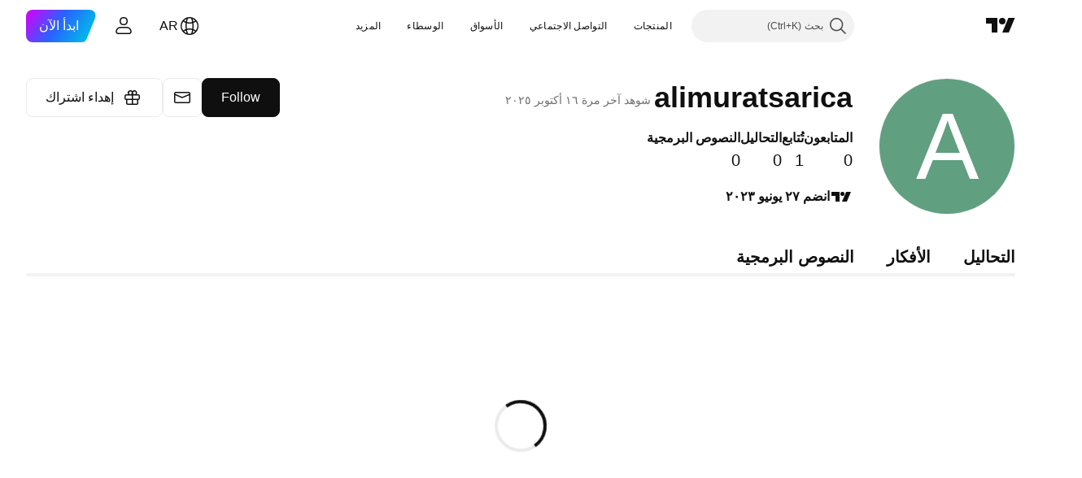

--- FILE ---
content_type: application/javascript; charset=utf-8
request_url: https://static.tradingview.com/static/bundles/91275.df2d15d581cd7a9ad405.js
body_size: 13981
content:
(self.webpackChunktradingview=self.webpackChunktradingview||[]).push([[91275],{244425:e=>{e.exports={container:"container-HNLYvN1T","solution-link":"solution-link-HNLYvN1T"}},590042:e=>{e.exports={"horizontal-paddings":"horizontal-paddings-qJcpoITA",table:"table-qJcpoITA",tableHead:"tableHead-qJcpoITA horizontal-paddings-qJcpoITA",row:"row-qJcpoITA",rowWithProfessionalFees:"rowWithProfessionalFees-qJcpoITA",cell:"cell-qJcpoITA",rowWrap:"rowWrap-qJcpoITA horizontal-paddings-qJcpoITA",exchangeCell:"exchangeCell-qJcpoITA",exchangeRow:"exchangeRow-qJcpoITA",exchangeRowEconomy:"exchangeRowEconomy-qJcpoITA",exchangeFlag:"exchangeFlag-qJcpoITA",exchangeName:"exchangeName-qJcpoITA",exchangeDescription:"exchangeDescription-qJcpoITA",exchangeDescName:"exchangeDescName-qJcpoITA",exchangeCountryFlag:"exchangeCountryFlag-qJcpoITA",colHeader:"colHeader-qJcpoITA",colTitle:"colTitle-qJcpoITA",dataSourceTitle:"dataSourceTitle-qJcpoITA",columnHeader:"columnHeader-qJcpoITA",columnTitle:"columnTitle-qJcpoITA",columnSubTitle:"columnSubTitle-qJcpoITA",cellTextLine:"cellTextLine-qJcpoITA",secondaryText:"secondaryText-qJcpoITA",secondaryTextIcon:"secondaryTextIcon-qJcpoITA",residentLine:"residentLine-qJcpoITA",residentBadge:"residentBadge-qJcpoITA",badges:"badges-qJcpoITA",economyBlock:"economyBlock-qJcpoITA horizontal-paddings-qJcpoITA",economyTitle:"economyTitle-qJcpoITA",economyTable:"economyTable-qJcpoITA",economyTableRow:"economyTableRow-qJcpoITA",economyBorder:"economyBorder-qJcpoITA",showMoreMarketsButton:"showMoreMarketsButton-qJcpoITA horizontal-paddings-qJcpoITA",stretch:"stretch-qJcpoITA",showMoreButton:"showMoreButton-qJcpoITA",requestInfo:"requestInfo-qJcpoITA",moreMarketsStyle:"moreMarketsStyle-qJcpoITA",link:"link-qJcpoITA",phoneBadge:"phoneBadge-qJcpoITA",tabletVerticalBadge:"tabletVerticalBadge-qJcpoITA"}},668532:e=>{e.exports={"icon-wrapper":"icon-wrapper-dikdewwx","with-link":"with-link-dikdewwx","with-tooltip":"with-tooltip-dikdewwx","no-active-state":"no-active-state-dikdewwx"}},906145:(e,t,n)=>{"use strict";n.d(t,{TextWithSolutionLink:()=>s});var a=n(50959),o=n(497754),l=n(444372),r=n(861482),i=n(244425),c=n(879921);function s({text:e,solutionId:t,folderId:s,category:u,url:d,className:m,iconClassName:g}){return a.createElement("div",{className:o(i.container,m)},a.createElement("span",{className:i.text},e)," ",a.createElement(c.IconQuestionInformationButton,{className:o(i["solution-link"],g),ariaLabel:l.t(null,void 0,n(750619)),icon:"question",tooltip:l.t(null,void 0,n(750619)),onClick:e=>{(t||u)&&(0,r.showSupportDialog)({solutionId:t,initialState:u}),s&&(0,r.showSupportDialog)({solutionId:s,isFolder:!0}),d&&window.open(d,"_blank")}}))}},26183:(e,t,n)=>{"use strict";n.d(t,{ExchangeDataType:()=>a,exchangeDataTypeText:()=>i,filteredProductNames:()=>r,productNames:()=>l,triesTranslateExchangeDataType:()=>c});var a,o=n(444372);!function(e){e.Stocks="stocks",e.Options="options",e.Indices="indices",e.Futures="futures",e.Bonds="bonds",e.Funds="funds",e.Currency="currency",e.Certificates="certificates",
e.Cryptocurrency="cryptocurrency",e.Economy="economy",e.Spot="spot",e.Swap="swap",e.Fundamental="fundamental",e.Bist100="bist_100",e.Bist30="bist_30",e.Rofex20="rofex_20"}(a||(a={}));const l={free:"Basic",product1:"Essential",product2:"Plus",product3:"Premium",product4:"Expert",product5:"Ultimate"},r={free:"Basic",product1:"Essential",product2:"Plus",product3:"Premium",product5:"Ultimate"},i={get[a.Options](){return o.t(null,void 0,n(550179))},get[a.Stocks](){return o.t(null,void 0,n(921906))},get[a.Bonds](){return o.t(null,void 0,n(807445))},get[a.Funds](){return o.t(null,void 0,n(630222))},get[a.Indices](){return o.t(null,void 0,n(867788))},get[a.Futures](){return o.t(null,void 0,n(353539))},get[a.Currency](){return o.t(null,void 0,n(381849))},get[a.Certificates](){return o.t(null,void 0,n(553209))},get[a.Cryptocurrency](){return o.t(null,void 0,n(173118))},get[a.Economy](){return o.t(null,void 0,n(576796))},get[a.Spot](){return o.t(null,void 0,n(783013))},get[a.Swap](){return o.t(null,void 0,n(306405))},get[a.Fundamental](){return o.t(null,void 0,n(287332))},get[a.Bist100](){return o.t(null,void 0,n(553946))},get[a.Bist30](){return o.t(null,void 0,n(4057))},get[a.Rofex20](){return o.t(null,void 0,n(980619))}};function c(e){return i[e]||e}},233238:(e,t,n)=>{"use strict";async function a(){const{showModal:e}=await Promise.all([n.e(41159),n.e(6739),n.e(61504),n.e(84592),n.e(75070),n.e(78160),n.e(30931),n.e(66857),n.e(24309),n.e(61224),n.e(13558),n.e(72918),n.e(8642)]).then(n.bind(n,228780));e()}n.d(t,{showExchangeRequestModal:()=>a})},886097:(e,t,n)=>{"use strict";n.d(t,{EconomyTable:()=>X,Flag:()=>_,MarketsTable:()=>H,SupportButton:()=>q});var a=n(444372),o=n(50959),l=n(497754),r=n.n(l),i=n(311239),c=n(377454),s=n(507981),u=n(879921),d=n(26183),m=n(296852),g=n(236155),p=n(100124),h=n(659935),v=n(861482),E=n(916085),x=n(849204),T=n(906145),S=n(233238),k=n(60205),y=n(821019),N=n(590042);const A=()=>a.t(null,void 0,n(678529)),f=()=>a.t(null,void 0,n(759158)),C=()=>a.t(null,void 0,n(902870)),I=()=>a.t(null,void 0,n(506033)),b=()=>a.t(null,void 0,n(114138)).split(/\{\w+\}/),B=()=>a.t(null,void 0,n(696729)).split(/\{\w+\}/),R=()=>a.t(null,void 0,n(327741)),w=(e,t)=>e&&(e.includes(d.ExchangeDataType.Cryptocurrency)||e.includes(d.ExchangeDataType.Currency))&&t!==y.MOEX_TEXT_ID,M=e=>e&&e.includes(d.ExchangeDataType.Economy);function P(e){return o.createElement("span",null,e.children)}function z(e){return o.createElement("span",{className:N.secondaryText},e.children)}function L(e){const{name:t,exchangeTypes:l}=e,r=a.t(null,void 0,n(696935));return o.createElement(o.Fragment,null,["NASDAQ","NYSE","Arca"].includes(t??"")&&l?.includes(d.ExchangeDataType.Stocks)?o.createElement(T.TextWithSolutionLink,{text:r,solutionId:43000473924,className:N.secondaryText,iconClassName:N.secondaryTextIcon}):o.createElement(z,null,r))}function F({values:e,exchangeTypes:t,name:l,currency:i,initialBundlePrice:c,discount:s,isProfessionalFeesColumn:u=!1}){const d=a.t(null,void 0,n(506790))
;return e&&0!==e.length?o.createElement(o.Fragment,null,e.map((({primary:e,secondary:t},n,a)=>o.createElement("div",{className:r()(N.cellTextLine,2===a.length&&0===n&&N.residentLine),key:n},e&&o.createElement(P,null,e),t&&o.createElement(z,null," "+t),2===a.length&&0===n&&o.createElement(m.ResidentBadge,{className:N.residentBadge,residentTooltipText:d}),s&&c&&!u&&o.createElement(p.DiscountBadgeComponent,{className:N.tabletVerticalBadge,discount:s,billingCycle:h.BillingCycle.Monthly,currency:i??g.Currencies.Usd,initialBundlePrice:c}))))):o.createElement("div",{className:N.cellTextLine},!M(t)&&o.createElement(L,{name:l,exchangeTypes:t}))}function _(e){const{altName:t,countryCode:n,providerId:a,className:l,logoId:i}=e,c=(0,x.getLogoUrlResolver)(),[s,u]=o.useState(function(){if(a)return c.getProviderLogoUrl(a,x.LogoSize.Medium);if(n)return c.getCountryFlagUrl(n.toUpperCase(),x.LogoSize.Medium);return c.getSourceLogoUrl(i,x.LogoSize.Medium)}());return o.createElement("img",{className:r()(N.exchangeFlag,l),src:s,onError:function(){u((0,E.getMockedFlag)())},role:"presentation",alt:t})}function D(e){const{countryCode:t,countryName:l,name:i,exchangeTypes:s,description:u,providerId:m,textId:g,logoId:p}=e,h=y.exchangeToSolutionIdMap[g??""],v=w(s,g),E=M(s),x=y.multipleExchanges.includes(g??"")||M(s)?t:void 0;return o.createElement(o.Fragment,null,o.createElement(_,{altName:i,countryCode:x,providerId:m,logoId:p??i.toUpperCase()}),o.createElement("div",{"aria-label":`${l} ${i}`,className:r()({[N.exchangeRow]:v,[N.exchangeRowEconomy]:E})},o.createElement("div",null,o.createElement("span",{className:N.exchangeName},v||E?i:u),s&&o.createElement("span",{className:N.badges},s.map((e=>o.createElement(c.Badge,{className:N.exchangeBadge,size:c.BadgeSize.Small,key:e},d.exchangeDataTypeText[e]))))),!w(s,g)&&o.createElement("div",{className:N.exchangeDescription},!M(s)&&o.createElement(o.Fragment,null,o.createElement("span",{className:N.exchangeDescName},i,h&&o.createElement(q,{solutionId:h,tooltip:a.t(null,void 0,n(750619)),ariaLabel:a.t(null,void 0,n(750619))}))),v||E?o.createElement("span",null,l):o.createElement("span",null,o.createElement(_,{className:N.exchangeCountryFlag,altName:i,countryCode:t,logoId:p??i.toUpperCase()}),l)),g&&y.arrForLearnMoreLink.includes(g)&&o.createElement("a",{className:N.link,href:y.learnMoreLinkForExchanges[g]},R())))}function O(e){return o.createElement(o.Fragment,null,o.createElement("div",{className:N.colHeader},o.createElement("span",{className:N.colTitle},e.title),e.subtitle[0],e.subtitle[1]),e.children)}function U(e){const{exchange:t,className:n,currency:a,shopconf:l,displayProfessionalFees:i}=e,c=t.is_bundle;let s,u,d;const m=k.expertBundledExchanges.includes(t.text_id);return c&&l&&(s=l.getExchangeBundle(t),u=s.reduce(((e,t)=>{const n=l.getCost(t,h.BillingCycle.Monthly,m);return e+n&&!isNaN(n)?n:0}),0),d=u-l.getCost(t,h.BillingCycle.Monthly,m),d=d>0?d:void 0),o.createElement("tbody",{className:r()(N.rowWrap,n)},o.createElement("tr",{className:r()(N.row,i&&N.rowWithProfessionalFees),key:t.exchange,
role:"row"},o.createElement("td",{className:r()(N.cell,N.exchangeCell),role:"cell",scope:"row"},o.createElement(D,{countryCode:t.country,countryName:t.country_name,name:t.name,description:t.description,exchangeTypes:Object.values(t.data_type),providerId:t.provider_id,textId:t.text_id,logoId:t.logo_id})),o.createElement("td",{className:N.cell,role:"cell"},o.createElement(O,{title:f(),subtitle:[I()]},o.createElement(F,{exchangeTypes:Object.values(t.data_type),values:t.delay_values,name:t.name}))),o.createElement("td",{className:N.cell,role:"cell"},o.createElement(O,{title:C(),subtitle:b()},o.createElement(F,{exchangeTypes:Object.values(t.data_type),values:t.realtime_values,currency:a,discount:m?void 0:d,initialBundlePrice:u}))),i&&o.createElement("td",{className:N.cell,role:"cell"},o.createElement(O,{title:C(),subtitle:B()},o.createElement(F,{exchangeTypes:Object.values(t.data_type),values:t.realtime_expert_values,currency:a,discount:m?d:void 0,initialBundlePrice:u,isProfessionalFeesColumn:!0}))),Boolean(d)&&d&&u&&o.createElement("td",{className:N.phoneBadge,role:"cell"},o.createElement(p.DiscountBadgeComponent,{discount:d,billingCycle:h.BillingCycle.Monthly,currency:a??g.Currencies.Usd,initialBundlePrice:u}))))}function H({exchanges:e,currency:t,shopconf:n,displayProfessionalFees:a=!1}){const[l,i]=(0,o.useState)(!0);(0,o.useEffect)((()=>{i(!0)}),[e]);return o.createElement(o.Fragment,null,o.createElement("table",{className:N.table,role:"table"},o.createElement("thead",{className:N.tableHead,role:"rowgroup"},o.createElement("tr",{className:r()(N.row,a&&N.rowWithProfessionalFees),role:"row"},o.createElement("td",{className:N.dataSourceTitle,role:"columnheader",scope:"col"},A()),o.createElement("td",{className:N.columnHeader,role:"columnheader",scope:"col"},o.createElement("p",{className:N.columnTitle},f()),o.createElement("p",{className:N.columnSubTitle},I())),o.createElement("td",{className:N.columnHeader,role:"columnheader",scope:"col"},o.createElement("p",{className:N.columnTitle},C()),a?o.createElement(o.Fragment,null,o.createElement("p",{className:N.columnSubTitle},b()[0]),o.createElement("p",{className:N.columnSubTitle},b()[1])):o.createElement("p",{className:N.columnSubTitle},I())),a&&o.createElement("td",{className:N.columnHeader,role:"columnheader",scope:"col"},o.createElement("p",{className:N.columnTitle},C()),o.createElement("p",{className:N.columnSubTitle},B()[0]),o.createElement("p",{className:N.columnSubTitle},B()[1])))),o.createElement(o.Fragment,null,e.map(((e,i)=>o.createElement(U,{className:r()({[N.moreMarketsStyle]:i>=19&&l}),exchange:e,key:i,currency:t,shopconf:n,displayProfessionalFees:a}))))),o.createElement(J,{expanded:!l||e.length<=19,onClick:e=>{l?e.preventDefault():document.getElementsByClassName(N.row)[9.5].scrollIntoView(),i(!l)}}))}function X(e){const[t,l]=(0,o.useState)(!0),i=a.t(null,void 0,n(689106));return o.createElement("div",{id:"economy-table",className:N.economyBlock},o.createElement("span",{className:N.economyTitle},i),o.createElement("div",{className:N.economyTable
},e.exchanges.map(((e,n)=>o.createElement("div",{key:n,className:r()(N.economyTableRow,N.economyBorder,{[N.moreMarketsStyle]:n>=20&&t})},o.createElement(D,{countryCode:e.country,countryName:e.country_name,name:e.name,description:e.description,exchangeTypes:Object.values(e.data_type),providerId:e.provider_id}))))),o.createElement(J,{expanded:!t||e.exchanges.length<=20,onClick:e=>{t?e.preventDefault():document.getElementsByClassName(N.economyTableRow)[10].scrollIntoView(),l(!t)},className:N.stretch}))}function q(e){const{solutionId:t,tooltip:n,ariaLabel:a}=e,l=(0,o.useCallback)((e=>{e.preventDefault(),(0,v.showSupportDialog)({solutionId:t})}),[t]);return o.createElement(u.IconQuestionInformationLink,{href:`/support/solutions/${t}`,onClick:l,tooltip:n,ariaLabel:a,icon:"question"})}function J(e){const{expanded:t,onClick:l}=e;return o.createElement("div",{className:r()(N.showMoreMarketsButton,e.className)},t?o.createElement("p",{className:N.requestInfo},o.createElement(s.Interpolate,{tags:{link:s.Interpolate.linkButton({onClick:function(){(0,S.showExchangeRequestModal)()}})}},a.t(null,void 0,n(536440)))):o.createElement(i.SquareButton,{className:N.showMoreButton,onClick:l,color:"gray",stretch:!0,variant:"secondary"},a.t(null,{context:"markets-table-button"},n(996417))))}},916085:(e,t,n)=>{"use strict";n.d(t,{flagUrl:()=>c,getMockedFlag:()=>s});var a=n(61499),o=n(849204);const l=n.p+"mock-dark.16b5f3a431f502b03ae3.svg",r=n.p+"mock-light.d201313017eb2c1b989f.svg",i={erl:"EU",uk:"GB",bitcoin:"BTC"};function c(e,t,n=o.LogoSize.Medium){return e?(e.toLowerCase()in i&&(e=i[e]),(0,o.getLogoUrlResolver)().getCountryFlagUrl(e.toUpperCase(),n)):s(t)}function s(e){return e===a.StdTheme.Dark?l:r}},879921:(e,t,n)=>{"use strict";n.d(t,{IconQuestionInformation:()=>m,IconQuestionInformationButton:()=>p,IconQuestionInformationLink:()=>g});var a=n(50959),o=n(497754),l=n(328963),r=n(332588),i=n(309103),c=n(668532),s=n.n(c);function u(){document.removeEventListener("scroll",u),document.removeEventListener("touchstart",u),document.removeEventListener("mouseout",u),(0,i.hide)()}const d=e=>{(0,i.showOnElement)(e.currentTarget,{tooltipDelay:0}),document.addEventListener("scroll",u),document.addEventListener("touchstart",u),document.addEventListener("mouseout",u)},m=(0,a.forwardRef)(((e,t)=>{const{className:n,onClick:c=d,doNotShowTooltipOnTouch:u,size:m,...g}=e,{tooltip:p,className:h,...v}=(0,r.useTooltip)({tooltip:e.tooltip,doNotShowTooltipOnTouch:!1,showTooltip:i.showOnElement,hideTooltip:i.hide,onClick:c},t);return a.createElement(l.IconQuestionInformation,{className:o(n,s()["icon-wrapper"],p&&s()["with-tooltip"],h),tooltip:p,size:m,...g,...v})})),g=(0,a.forwardRef)(((e,t)=>{const{className:n,href:l,rel:r,target:i,...c}=e,u=(0,a.useMemo)((()=>(0,a.forwardRef)(((e,t)=>a.createElement("a",{href:l,rel:r,target:i,ref:t,...e})))),[l,r,i]);return a.createElement(m,{...c,className:o(n,s()["with-link"]),renderComponent:u,ref:t,doNotShowTooltipOnTouch:!0})})),p=(0,a.forwardRef)(((e,t)=>{const{className:n,withActiveState:l,...r}=e,i=(0,
a.useMemo)((()=>(0,a.forwardRef)(((e,t)=>a.createElement("button",{...e,ref:t,type:"button"})))),[]);return a.createElement(m,{...r,className:o(n,!l&&s()["no-active-state"]),renderComponent:i,ref:t})}))},460799:e=>{e.exports={discountBadge:"discountBadge-srSG2vwE",text:"text-srSG2vwE",iconWrapper:"iconWrapper-srSG2vwE"}},798962:(e,t,n)=>{"use strict";n.d(t,{triesTranslateCountrieName:()=>o});var a=n(444372);function o(e){const t=l.get(e);return void 0!==t?t():e}
const l=new Map([["Africa",()=>a.t(null,void 0,n(578163))],["Americas",()=>a.t(null,void 0,n(615493))],["Asia",()=>a.t(null,void 0,n(360389))],["Europe",()=>a.t(null,void 0,n(546890))],["Pacific",()=>a.t(null,void 0,n(847081))],["Middle East",()=>a.t(null,void 0,n(64614))],["Afghanistan",()=>a.t(null,void 0,n(641527))],["Åland Islands",()=>a.t(null,void 0,n(831928))],["Aland Islands",()=>a.t(null,void 0,n(831928))],["Albania",()=>a.t(null,void 0,n(959086))],["Algeria",()=>a.t(null,void 0,n(856683))],["American Samoa",()=>a.t(null,void 0,n(61015))],["Andorra",()=>a.t(null,void 0,n(673791))],["Angola",()=>a.t(null,void 0,n(512563))],["Anguilla",()=>a.t(null,void 0,n(372813))],["Antarctica",()=>a.t(null,void 0,n(166557))],["Antigua and Barbuda",()=>a.t(null,void 0,n(817607))],["Argentina",()=>a.t(null,void 0,n(106226))],["Armenia",()=>a.t(null,void 0,n(533146))],["Aruba",()=>a.t(null,void 0,n(100499))],["Australia",()=>a.t(null,void 0,n(722157))],["Austria",()=>a.t(null,void 0,n(696600))],["Azerbaijan",()=>a.t(null,void 0,n(692604))],["Bahamas",()=>a.t(null,void 0,n(1096))],["Bahrain",()=>a.t(null,void 0,n(290594))],["Bangladesh",()=>a.t(null,void 0,n(225040))],["Barbados",()=>a.t(null,void 0,n(907853))],["Belarus",()=>a.t(null,void 0,n(58753))],["Belgium",()=>a.t(null,void 0,n(795521))],["Belize",()=>a.t(null,void 0,n(73958))],["Benin",()=>a.t(null,void 0,n(59986))],["Bermuda",()=>a.t(null,void 0,n(155340))],["Bhutan",()=>a.t(null,void 0,n(264708))],["Bolivia",()=>a.t(null,void 0,n(568977))],["Bonaire, Sint Eustatius and Saba",()=>a.t(null,void 0,n(717326))],["Bosnia and Herzegovina",()=>a.t(null,void 0,n(749972))],["Botswana",()=>a.t(null,void 0,n(682635))],["Bouvet Island",()=>a.t(null,void 0,n(987629))],["Brazil",()=>a.t(null,void 0,n(497100))],["British Indian Ocean Territory",()=>a.t(null,void 0,n(695239))],["British Virgin Islands",()=>a.t(null,void 0,n(179027))],["Brunei",()=>a.t(null,void 0,n(44542))],["Bulgaria",()=>a.t(null,void 0,n(734548))],["Burkina Faso",()=>a.t(null,void 0,n(691063))],["Burundi",()=>a.t(null,void 0,n(395606))],["Cabo Verde",()=>a.t(null,void 0,n(835641))],["Cambodia",()=>a.t(null,void 0,n(68997))],["Cameroon",()=>a.t(null,void 0,n(213250))],["Canada",()=>a.t(null,void 0,n(588590))],["Cayman Islands",()=>a.t(null,void 0,n(847135))],["Central African Republic",()=>a.t(null,void 0,n(907024))],["Chad",()=>a.t(null,void 0,n(556572))],["Chile",()=>a.t(null,void 0,n(887583))],["China",()=>a.t(null,void 0,n(226207))],["Christmas Island",()=>a.t(null,void 0,n(192739))],["Cocos (Keeling) Islands",()=>a.t(null,void 0,n(777344))],["Colombia",()=>a.t(null,void 0,n(882104))],["Comoros",()=>a.t(null,void 0,n(84472))],["Congo",()=>a.t(null,void 0,n(796825))],["Congo (the Democratic Republic of the)",()=>a.t(null,void 0,n(179502))],["Cook Islands",()=>a.t(null,void 0,n(366326))],["Curacao",()=>a.t(null,void 0,n(738609))],["Costa Rica",()=>a.t(null,void 0,n(153161))],["Côte d'Ivoire",()=>a.t(null,void 0,n(430952))],["Croatia",()=>a.t(null,void 0,n(96747))],["Cuba",()=>a.t(null,void 0,n(909463))],["Curaçao",()=>a.t(null,void 0,n(429420))],["Cyprus",()=>a.t(null,void 0,n(935415))],["Czechia",()=>a.t(null,void 0,n(659645))],["Czech Republic",()=>a.t(null,void 0,n(728962))],["Denmark",()=>a.t(null,void 0,n(877527))],["Djibouti",()=>a.t(null,void 0,n(44760))],["Dominica",()=>a.t(null,void 0,n(224496))],["Dominican Republic",()=>a.t(null,void 0,n(213047))],["Ecuador",()=>a.t(null,void 0,n(236580))],["Egypt",()=>a.t(null,void 0,n(324432))],["El Salvador",()=>a.t(null,void 0,n(561191))],["Equatorial Guinea",()=>a.t(null,void 0,n(161980))],["Eritrea",()=>a.t(null,void 0,n(429824))],["Estonia",()=>a.t(null,void 0,n(714153))],["Falkland Islands",()=>a.t(null,void 0,n(455450))],["Eswatini",()=>a.t(null,void 0,n(544127))],["Ethiopia",()=>a.t(null,void 0,n(634249))],["European Union",()=>a.t(null,void 0,n(256596))],["Falkland Islands (Malvinas)",()=>a.t(null,void 0,n(357436))],["Faroe Islands",()=>a.t(null,void 0,n(330249))],["Fiji",()=>a.t(null,void 0,n(883259))],["Finland",()=>a.t(null,void 0,n(223442))],["France",()=>a.t(null,void 0,n(891160))],["French Guiana",()=>a.t(null,void 0,n(438361))],["French Polynesia",()=>a.t(null,void 0,n(886670))],["French Southern Territories",()=>a.t(null,void 0,n(366930))],["Gabon",()=>a.t(null,void 0,n(226211))],["Gambia",()=>a.t(null,void 0,n(952020))],["Georgia",()=>a.t(null,void 0,n(43846))],["Germany",()=>a.t(null,void 0,n(403447))],["Ghana",()=>a.t(null,void 0,n(573817))],["Gibraltar",()=>a.t(null,void 0,n(656047))],["Greece",()=>a.t(null,void 0,n(327434))],["Greenland",()=>a.t(null,void 0,n(1235))],["Grenada",()=>a.t(null,void 0,n(881641))],["Guadeloupe",()=>a.t(null,void 0,n(473562))],["Guam",()=>a.t(null,void 0,n(567540))],["Guatemala",()=>a.t(null,void 0,n(961914))],["Guernsey",()=>a.t(null,void 0,n(681937))],["Guinea",()=>a.t(null,void 0,n(317252))],["Guinea-Bissau",()=>a.t(null,void 0,n(967090))],["Guyana",()=>a.t(null,void 0,n(855033))],["Haiti",()=>a.t(null,void 0,n(887765))],["Heard Island and McDonald Islands",()=>a.t(null,void 0,n(80508))],["Holy See",()=>a.t(null,void 0,n(99838))],["Honduras",()=>a.t(null,void 0,n(282792))],["Hong Kong",()=>a.t(null,void 0,n(357640))],["Hungary",()=>a.t(null,void 0,n(893317))],["Iceland",()=>a.t(null,void 0,n(217499))],["India",()=>a.t(null,void 0,n(719912))],["Indonesia",()=>a.t(null,void 0,n(532355))],["Iraq",()=>a.t(null,void 0,n(128295))],["Ireland",()=>a.t(null,void 0,n(501759))],["Isle of Man",()=>a.t(null,void 0,n(521579))],["Israel",()=>a.t(null,void 0,n(368291))],["Italy",()=>a.t(null,void 0,n(35146))],["Jamaica",()=>a.t(null,void 0,n(503861))],["Japan",()=>a.t(null,void 0,n(200186))],["Jersey",()=>a.t(null,void 0,n(645271))],["Jordan",()=>a.t(null,void 0,n(75447))],["Kazakhstan",()=>a.t(null,void 0,n(892613))],["Kenya",()=>a.t(null,void 0,n(981233))],["Kiribati",()=>a.t(null,void 0,n(184523))],["Kosovo",()=>a.t(null,void 0,n(757671))],["Kuwait",()=>a.t(null,void 0,n(76614))],["Kyrgyzstan",()=>a.t(null,void 0,n(35025))],["Laos",()=>a.t(null,void 0,n(185682))],["Latvia",()=>a.t(null,void 0,n(262063))],["Lebanon",()=>a.t(null,void 0,n(516210))],["Lesotho",()=>a.t(null,void 0,n(365317))],["Liberia",()=>a.t(null,void 0,n(710525))],["Libya",()=>a.t(null,void 0,n(301115))],["Liechtenstein",()=>a.t(null,void 0,n(813250))],["Lithuania",()=>a.t(null,void 0,n(868380))],["Luxembourg",()=>a.t(null,void 0,n(681038))],["Macau",()=>a.t(null,void 0,n(107872))],["Macao",()=>a.t(null,void 0,n(978374))],["Macedonia",()=>a.t(null,void 0,n(739008))],["Madagascar",()=>a.t(null,void 0,n(133712))],["Malawi",()=>a.t(null,void 0,n(546923))],["Malaysia",()=>a.t(null,void 0,n(910613))],["Maldives",()=>a.t(null,void 0,n(39656))],["Mali",()=>a.t(null,void 0,n(365226))],["Malta",()=>a.t(null,void 0,n(638365))],["Marshall Islands",()=>a.t(null,void 0,n(218866))],["Martinique",()=>a.t(null,void 0,n(933381))],["Mauritania",()=>a.t(null,void 0,n(579706))],["Mauritius",()=>a.t(null,void 0,n(635743))],["Mayotte",()=>a.t(null,void 0,n(213187))],["Mexico",()=>a.t(null,void 0,n(774951))],["Micronesia (Federated States of)",()=>a.t(null,void 0,n(56829))],["Moldova",()=>a.t(null,void 0,n(150883))],["Monaco",()=>a.t(null,void 0,n(440019))],["Mongolia",()=>a.t(null,void 0,n(770187))],["Montenegro",()=>a.t(null,void 0,n(641357))],["Montserrat",()=>a.t(null,void 0,n(498609))],["Morocco",()=>a.t(null,void 0,n(224794))],["Mozambique",()=>a.t(null,void 0,n(579468))],["Myanmar",()=>a.t(null,void 0,n(9877))],["Namibia",()=>a.t(null,void 0,n(12872))],["Nauru",()=>a.t(null,void 0,n(342666))],["Nepal",()=>a.t(null,void 0,n(512503))],["Netherlands",()=>a.t(null,void 0,n(376970))],["New Caledonia",()=>a.t(null,void 0,n(364389))],["New Zealand",()=>a.t(null,void 0,n(866103))],["Nicaragua",()=>a.t(null,void 0,n(227276))],["Niger",()=>a.t(null,void 0,n(966217))],["Nigeria",()=>a.t(null,void 0,n(591520))],["Niue",()=>a.t(null,void 0,n(304944))],["Norfolk Island",()=>a.t(null,void 0,n(467891))],["North Macedonia",()=>a.t(null,void 0,n(163654))],["Northern Mariana Islands",()=>a.t(null,void 0,n(201209))],["Norway",()=>a.t(null,void 0,n(723309))],["Oman",()=>a.t(null,void 0,n(349693))],["Pakistan",()=>a.t(null,void 0,n(917892))],["Palau",()=>a.t(null,void 0,n(399553))],["Palestine, State of",()=>a.t(null,void 0,n(997622))],["Panama",()=>a.t(null,void 0,n(614586))],["Papua New Guinea",()=>a.t(null,void 0,n(639272))],["Paraguay",()=>a.t(null,void 0,n(449486))],["Peru",()=>a.t(null,void 0,n(184677))],["Philippines",()=>a.t(null,void 0,n(728919))],["Pitcairn",()=>a.t(null,void 0,n(292752))],["Poland",()=>a.t(null,void 0,n(15112))],["Portugal",()=>a.t(null,void 0,n(958902))],["Puerto Rico",()=>a.t(null,void 0,n(162916))],["Qatar",()=>a.t(null,void 0,n(328756))],["Réunion",()=>a.t(null,void 0,n(907816))],["La Reunion",()=>a.t(null,void 0,n(907816))],["Romania",()=>a.t(null,void 0,n(700102))],["Russia",()=>a.t(null,void 0,n(859546))],["Russian Federation",()=>a.t(null,void 0,n(115446))],["SINT MAARTEN (DUTCH PART)",()=>a.t(null,void 0,n(404421))],["Rwanda",()=>a.t(null,void 0,n(260044))],["Saint Barthélemy",()=>a.t(null,void 0,n(19774))],["Saint Helena, Ascension and Tristan da Cunha",()=>a.t(null,void 0,n(936924))],["Saint Kitts and Nevis",()=>a.t(null,void 0,n(714742))],["Saint Lucia",()=>a.t(null,void 0,n(556268))],["Saint Martin (French part)",()=>a.t(null,void 0,n(653833))],["Saint Pierre and Miquelon",()=>a.t(null,void 0,n(438490))],["Saint Vincent and the Grenadines",()=>a.t(null,void 0,n(283190))],["Samoa",()=>a.t(null,void 0,n(552348))],["San Marino",()=>a.t(null,void 0,n(303407))],["Sao Tome and Principe",()=>a.t(null,void 0,n(890812))],["Saudi Arabia",()=>a.t(null,void 0,n(605991))],["Senegal",()=>a.t(null,void 0,n(444125))],["Serbia",()=>a.t(null,void 0,n(428819))],["Seychelles",()=>a.t(null,void 0,n(650985))],["Sierra Leone",()=>a.t(null,void 0,n(28461))],["Singapore",()=>a.t(null,void 0,n(977377))],["Sint Maarten (Dutch part)",()=>a.t(null,void 0,n(145578))],["Slovakia",()=>a.t(null,void 0,n(742494))],["Slovenia",()=>a.t(null,void 0,n(721687))],["Solomon Islands",()=>a.t(null,void 0,n(761110))],["Somalia",()=>a.t(null,void 0,n(34194))],["South Africa",()=>a.t(null,void 0,n(663647))],["South Georgia and the South Sandwich Islands",()=>a.t(null,void 0,n(826082))],["South Korea",()=>a.t(null,void 0,n(617661))],["South Sudan",()=>a.t(null,void 0,n(998037))],["Spain",()=>a.t(null,void 0,n(174897))],["Sri Lanka",()=>a.t(null,void 0,n(308201))],["Sudan",()=>a.t(null,void 0,n(18118))],["Suriname",()=>a.t(null,void 0,n(729068))],["Svalbard and Jan Mayen",()=>a.t(null,void 0,n(562457))],["Sweden",()=>a.t(null,void 0,n(73412))],["Switzerland",()=>a.t(null,void 0,n(508058))],["Syria",()=>a.t(null,void 0,n(717325))],["Taiwan",()=>a.t(null,void 0,n(470947))],["Tajikistan",()=>a.t(null,void 0,n(434058))],["Tanzania",()=>a.t(null,void 0,n(635623))],["Thailand",()=>a.t(null,void 0,n(215786))],["Timor-Leste",()=>a.t(null,void 0,n(367129))],["Togo",()=>a.t(null,void 0,n(631945))],["Tokelau",()=>a.t(null,void 0,n(298549))],["Tonga",()=>a.t(null,void 0,n(435125))],["Trinidad and Tobago",()=>a.t(null,void 0,n(390103))],["Tunisia",()=>a.t(null,void 0,n(420349))],["Turkey",()=>a.t(null,void 0,n(929826))],["Turkmenistan",()=>a.t(null,void 0,n(650800))],["Turks and Caicos Islands",()=>a.t(null,void 0,n(606372))],["Tuvalu",()=>a.t(null,void 0,n(747680))],["U.S. Virgin Islands",()=>a.t(null,void 0,n(2120))],["UAE",()=>a.t(null,void 0,n(879479))],["USA",()=>a.t(null,void 0,n(232240))],["Uganda",()=>a.t(null,void 0,n(87849))],["Ukraine",()=>a.t(null,void 0,n(364971))],["United Arab Emirates",()=>a.t(null,void 0,n(770695))],["United Kingdom",()=>a.t(null,void 0,n(460411))],["United States",()=>a.t(null,void 0,n(415459))],["United States Minor Outlying Islands",()=>a.t(null,void 0,n(266635))],["Uruguay",()=>a.t(null,void 0,n(931315))],["USA",()=>a.t(null,void 0,n(232240))],["Uzbekistan",()=>a.t(null,void 0,n(552979))],["Vanuatu",()=>a.t(null,void 0,n(105598))],["Venezuela",()=>a.t(null,void 0,n(250614))],["Vietnam",()=>a.t(null,void 0,n(403944))],["Virgin Islands (British)",()=>a.t(null,void 0,n(960580))],["Virgin Islands (U.S.)",()=>a.t(null,void 0,n(914315))],["Wallis and Futuna",()=>a.t(null,void 0,n(57056))],["Western Sahara",()=>a.t(null,void 0,n(75648))],["Yemen",()=>a.t(null,void 0,n(510588))],["Zambia",()=>a.t(null,void 0,n(652361))],["Zimbabwe",()=>a.t(null,void 0,n(42386))]])
},100124:(e,t,n)=>{"use strict";n.d(t,{DiscountBadgeComponent:()=>s});var a=n(50959),o=n(497754),l=n(444372),r=n(879921),i=n(60205),c=n(460799);const s=({discount:e,billingCycle:t,currency:s,initialBundlePrice:u,className:d})=>{const m=l.t(null,void 0,n(506218)).format({price:(0,i.formatPriceWithBillingCycle)(u,s,t),percent:Math.ceil(100*e/u).toString()});return a.createElement("div",{className:o(c.discountBadge,d)},a.createElement("span",{className:c.text},l.t(null,void 0,n(189485)).format({discount:(0,i.formatPriceWithBillingCycle)(e,s,t)})),a.createElement("span",{className:c.iconWrapper}," ",a.createElement(r.IconQuestionInformationLink,{icon:"info",ariaLabel:"discount-info",tooltip:m})))}},296852:(e,t,n)=>{"use strict";n.d(t,{ResidentBadge:()=>r});var a=n(50959),o=n(879921),l=n(542705);function r(e){return a.createElement(o.IconQuestionInformationButton,{icon:l,className:e.className,ariaLabel:e.residentTooltipText,tooltip:e.residentTooltipText})}},60205:(e,t,n)=>{"use strict";n.d(t,{CheckoutFlowPaymentMethodType:()=>J,MainTab:()=>x,afterPaymentSteps:()=>U,exchangeGroupTabTranslate:()=>T,expertBundledExchanges:()=>y,formatPriceWithBillingCycle:()=>F,getAvailableExchanges:()=>B,getBaseProPlanPrice:()=>L,getCountryTaxName:()=>N,getExchangeRegion:()=>D,getExchangeType:()=>E,getExchangesOrderedByType:()=>b,getInitialExchanges:()=>_,getIsTaxCheckboxShown:()=>A,getListExchanges:()=>w,getLocalPricesProducts:()=>R,getPricesForCart:()=>z,getTitleText:()=>q,hasOrderUrlParams:()=>H,hideCartSteps:()=>O,isExchangeInBundle:()=>I,isExpertMarket:()=>X,isOrderDialogLoading:()=>v,trackPaymentOrderDialogChanges:()=>M,trackPaymentOrderDialogInitial:()=>P});var a=n(158942),o=n(444372),l=n(381467),r=n(26183),i=n(776734),c=n(236155),s=n(125226),u=n(519368),d=n(798962),m=n(480799),g=n(72224),p=n(473552),h=n(140885);const v=new a.WatchedValue(!1);function E(e){let t=[];const n=new Map([[r.ExchangeDataType.Stocks,e.is_stocks?r.ExchangeDataType.Stocks:null],[r.ExchangeDataType.Indices,e.is_indices?r.ExchangeDataType.Indices:null],[r.ExchangeDataType.Futures,e.is_futures?r.ExchangeDataType.Futures:null],[r.ExchangeDataType.Bonds,e.is_bonds?r.ExchangeDataType.Bonds:null],[r.ExchangeDataType.Funds,e.is_funds?r.ExchangeDataType.Funds:null],[r.ExchangeDataType.Options,e.is_options?r.ExchangeDataType.Options:null],[r.ExchangeDataType.Currency,e.is_currency?r.ExchangeDataType.Currency:null],[r.ExchangeDataType.Certificates,e.is_certificates?r.ExchangeDataType.Certificates:null],[r.ExchangeDataType.Bist100,null],[r.ExchangeDataType.Bist30,null],[r.ExchangeDataType.Rofex20,null]]);return"bist_mixed"===e.exchange&&(n.set(r.ExchangeDataType.Indices,null),n.set(r.ExchangeDataType.Bist100,r.ExchangeDataType.Bist100),n.set(r.ExchangeDataType.Bist30,r.ExchangeDataType.Bist30)),"matbarofex"===e.exchange&&(n.set(r.ExchangeDataType.Indices,null),n.set(r.ExchangeDataType.Rofex20,r.ExchangeDataType.Rofex20)),n.forEach((e=>{e&&(t=[...t,e])})),t}var x;function T(e){return{[x.SelectCountry]:o.t(null,{context:"market-data-tab"},n(144175)),[x.Popular]:o.t(null,{
context:"market-data-tab"},n(794700)),[x.Stocks]:o.t(null,{context:"market-data-tab"},n(489458)),[x.Indices]:o.t(null,{context:"market-data-tab"},n(81646)),[x.Options]:o.t(null,{context:"market-data-tab"},n(808273)),[x.Futures]:o.t(null,{context:"market-data-tab"},n(755653)),[x.Forex]:o.t(null,{context:"market-data-tab"},n(115122)),[x.Crypto]:o.t(null,{context:"market-data-tab"},n(504098)),[x.Economy]:o.t(null,{context:"market-data-tab"},n(418111)),[x.Bonds]:o.t(null,{context:"market-data-tab"},n(112128)),[x.Funds]:o.t(null,{context:"market-data-tab"},n(611382))}[e]}!function(e){e.SelectCountry="Select country",e.Stocks="Stocks",e.Funds="Funds",e.Futures="Futures",e.Forex="Forex",e.Crypto="Crypto",e.Indices="Indices",e.Bonds="Bonds",e.Options="Options",e.Economy="Economy",e.Popular="Popular"}(x||(x={}));const S={VAT:["AE","AT","BE","BG","CH","CO","CY","CZ","DE","DK","EE","ES","FI","FR","GB","GR","HR","HU","ID","IE","IS","IT","KR","LI","LT","LU","LV","MT","MX","NL","NO","PL","PT","RO","SA","SE","SI","SK","TH","TR","TW","VN","ZA"],GST:["AU","IN","NZ","SG"],JCT:["JP"],SST:["MY"]},k=["US","CA"],y=["exchange-cme-full","exchange-euronext"],N=e=>{if(!e||k.includes(e))return;let t=o.t(null,void 0,n(607701));return Object.entries(S).forEach((([n,a])=>{a.includes(e)&&(t=n)})),t},A=(e,t,n)=>!k.includes(e)&&t&&n,f=[x.SelectCountry,x.Popular,x.Stocks,x.Funds,x.Futures,x.Indices,x.Bonds,x.Options];function C(e){const t=[x.SelectCountry];return e.is_indices&&t.push(x.Indices),e.is_stocks&&t.push(x.Stocks),e.popularity_rank&&t.push(x.Popular),e.is_futures&&t.push(x.Futures),e.is_bonds&&t.push(x.Bonds),e.is_funds&&t.push(x.Funds),e.is_options&&t.push(x.Options),t}const I=(e,t)=>!e.is_bundle&&t.some((t=>t.is_bundle&&t.included_exchanges?.includes(e.exchange)));function b(e){const t=[];for(const e of f)t.push({name:e,exchanges:[]});for(const n of e){const a=C(n);t.forEach((t=>{a.includes(t.name)&&!I(n,e)&&t.exchanges.push(n)}))}return t.forEach((e=>{e.exchanges.sort(((t,n)=>{const a=t.popularity_rank??0,o=n.popularity_rank??0;return e.name===x.Popular?a>o?-1:1:t.description.toLowerCase()>n.description.toLowerCase()?1:-1})).sort((e=>e.is_bundle?-1:1))})),t}function B(e,t){return t?e.filter((e=>!e.disabled&&e.cost_expert||e.paid_for_expert&&e.cost_expert)):e.filter((e=>!e.disabled&&e.cost)).map((e=>e.is_bundle?{...e,is_bundle:!y.includes(e.text_id)}:e))}function R(e,t){const n={};for(let a=0;a<t.length;++a)n[e[a]]=t[a];return n}function w(e,t){return t.exchanges.map((({id:t})=>e.getProduct(t)))}async function M(e,t){const n=await(0,i.getTracker)();null!==n&&n.trackPaymentOrderDialogChanges(e,t)}async function P(e,t,n){const a=await(0,i.getTracker)();null!==a&&a.trackPaymentOrderDialogInitial(e,t.join(";"),n)}function z(e){const{pro:t,cartData:n,listLocalPricesProducts:a,currency:o,isExpertUser:l}=e,{proPlanProductId:r,billingCycle:i,scriptPackage:c}=n;let s,d,m=0,g=0,p=o,h=0,v=0,E=0,x=0,T=0,S=0,k=0,y=0;if(null===t)return{proPlanCost:m,exchangesCost:E,exchangesCostWithTax:x,totalCostWithTax:v,scriptPackageCost:T,
scriptPackageCostWithTax:S,currency:p,tax:h,proPlanCostWithTax:m,subtotal:y};const N=w(t,n);if(void 0===a||0===Object.keys(a).length){const e=r?t.getProduct(r):null;return m=e?t.getCost(e,i):0,E=N.reduce(((e,n)=>t.getCost(n,i,l)+e),0),y=m+E,{proPlanCost:m,exchangesCost:E,exchangesCostWithTax:E,scriptPackageCost:T,scriptPackageCostWithTax:S,totalCostWithTax:y,currency:p,tax:h,proPlanCostWithTax:m,subtotal:y,coupon:s}}const A=void 0!==r?a[r]:null,f=(A?.tax?.included?0:A?.tax?.tax)??0;A?(m=A.price.total,p=(0,u.convertCurrencyEnum)(A.price.currency??""),s=A.price.coupon,d=A.price.exchange_rate):d=Object.values(a)[0].price.exchange_rate,E=N.reduce(((e,t)=>(a[t.text_id]?.price.total??0)+e),0);const C=N.reduce(((e,t)=>((a[t.text_id]?.tax?.included?0:a[t.text_id]?.tax?.tax)??0)+e),0);return c&&(T=a[c.product_uid]?.price.total??0,k=(a[c.product_uid]?.tax?.included?0:a[c.product_uid]?.tax?.tax)??0),g=m+f,x=E+C,S=T+k,h=f+C+k,y=m+E+T,v=y+h,{proPlanCost:m,exchangesCost:E,exchangesCostWithTax:x,scriptPackageCost:T,scriptPackageCostWithTax:S,totalCostWithTax:v,currency:p,tax:h,proPlanCostWithTax:g,subtotal:y,coupon:s,exchangeRate:d}}function L(e,t,n,a=!1){if(null===e||!t||!n||0===Object.keys(n).length)return 0;const o=t?e.getProduct(t):null,l=o?e.getProduct(o.text_id):null;if(l&&n[l.text_id]){const e=n[l.text_id],t=e.price.total-(e.price.coupon?.fixed_price||0)+(e.price.coupon?.discount||0);return a||(0,s.isFeatureEnabled)("vertex-tax-included")?t:t+(e.tax?.tax??0)}return 0}const F=(e,t,n)=>`${(0,u.formatPriceWithCurrency)(e,t)}${c.THIN_SPACE_CHAR}/${c.THIN_SPACE_CHAR}${(0,l.billingCycleToTimeUnit)(n)}`,_=e=>e.filter((({id:e})=>{const t=window.pro?.getProduct(e);return!!(window.user?.declared_status===p.UserStatus.Pro?Boolean(t.cost_expert):Boolean(t.cost))&&(t?.is_bundle?!window.pro?.hasPackage(e)&&!t.included_exchanges?.some((e=>window.pro?.hasPackage(e))):!window.pro?.hasPackage(e))})),D=e=>{const t=e.toLowerCase();return t in h?(0,d.triesTranslateCountrieName)(h[t].title):""},O=new Set([m.Steps.Cheque,m.Steps.Error,m.Steps.SelectPlan,m.Steps.ExchangeAgreement,m.Steps.ExchangeAgreementSuccess]),U=new Set([m.Steps.Cheque,m.Steps.ExchangeAgreement,m.Steps.ExchangeAgreementSuccess]),H=()=>{const e=(0,g.getUrlParams)();return"order_pro_plan_id"in e||"order_exchanges"in e||"exchange-agreement"in e||"order_script_package_uid"in e},X=e=>e===p.UserStatus.Pro,q=e=>e===m.Steps.BillingAddress?o.t(null,void 0,n(409313)):o.t(null,void 0,n(151641));var J;!function(e){e.CARD="card",e.PAYPAL="paypal",e.GOOGLEPAY="googlepay"}(J||(J={}))},542705:e=>{e.exports='<svg xmlns="http://www.w3.org/2000/svg" viewBox="0 0 18 18" width="18" height="18" fill="none"><path fill="currentColor" fill-rule="evenodd" clip-rule="evenodd" d="M9 18A9 9 0 1 0 9 0a9 9 0 0 0 0 18zM3 9l6-6 6 6h-2v5h-3v-3.5H8V14H5V9H3z"/></svg>'},140885:e=>{"use strict"
;e.exports=JSON.parse('{"us":{"title":"USA","screenerName":"america","screenerTimezone":"America/New_York","defaultExchange":"US","exchangesForHotlist":["AMEX","NASDAQ","NYSE","OTC","US"],"exchangesStocks":["NASDAQ","NYSE","NYSE ARCA","OTC"],"group":"North America","marketRoute":"usa/"},"ae":{"title":"United Arab Emirates","screenerName":"uae","screenerTimezone":"Asia/Dubai","defaultExchange":"ADX","exchangesForHotlist":["DFM","ADX"],"exchangesStocks":["DFM","ADX","NASDAQDUBAI"],"group":"Middle East / Africa","marketRoute":"uae/"},"ar":{"title":"Argentina","screenerName":"argentina","screenerTimezone":"America/Argentina/Buenos_Aires","exchangesForHotlist":["BCBA"],"exchangesStocks":["BYMA","BCBA"],"defaultExchange":"BCBA","group":"Mexico and South America","marketRoute":"argentina/"},"at":{"title":"Austria","screenerName":"austria","screenerTimezone":"Europe/Vienna","exchangesForHotlist":["VIE"],"exchangesStocks":["VIE"],"defaultExchange":"VIE","group":"Europe","marketRoute":"austria/"},"au":{"title":"Australia","screenerName":"australia","screenerTimezone":"Australia/Sydney","exchangesStocks":["ASX"],"group":"Asia / Pacific","marketRoute":"australia/"},"bd":{"title":"Bangladesh","screenerName":"bangladesh","screenerTimezone":"Asia/Dhaka","exchangesStocks":["DSEBD"],"exchangesForHotlist":["DSEBD"],"group":"Asia / Pacific","marketRoute":"bangladesh/"},"be":{"title":"Belgium","screenerName":"belgium","screenerTimezone":"Europe/Brussels","exchangesForHotlist":["EURONEXT_BRU"],"exchangesStocks":["EURONEXTBRU"],"defaultExchange":"EURONEXT_BRU","group":"Europe","marketRoute":"belgium/"},"bh":{"title":"Bahrain","screenerName":"bahrain","screenerTimezone":"Asia/Bahrain","exchangesStocks":["BAHRAIN"],"group":"Middle East / Africa","marketRoute":"bahrain/"},"br":{"title":"Brazil","screenerName":"brazil","screenerTimezone":"America/Sao_Paulo","exchangesStocks":["BMFBOVESPA"],"group":"Mexico and South America","marketRoute":"brazil/"},"ca":{"title":"Canada","screenerName":"canada","screenerTimezone":"America/Toronto","exchangesStocks":["TSX","TSXV","CSE","NEO"],"group":"North America","marketRoute":"canada/"},"ch":{"title":"Switzerland","screenerName":"switzerland","screenerTimezone":"Europe/Zurich","exchangesStocks":["SIX","BX"],"group":"Europe","marketRoute":"switzerland/"},"cl":{"title":"Chile","screenerName":"chile","screenerTimezone":"America/Santiago","exchangesStocks":["BCS"],"group":"Mexico and South America","marketRoute":"chile/"},"cn":{"title":"Mainland China","tvLocale":"zh_CN","screenerName":"china","screenerTimezone":"Asia/Hong_Kong","exchangesForHotlist":["SSE","SZSE"],"exchangesStocks":["SSE","SZSE","SHFE","ZCE","CFFEX"],"group":"Asia / Pacific","marketRoute":"china/"},"co":{"title":"Colombia","screenerName":"colombia","screenerTimezone":"America/Bogota","exchangesStocks":["BVC"],"group":"Mexico and South America","marketRoute":"colombia/"},"cy":{"title":"Cyprus","screenerName":"cyprus","screenerTimezone":"Europe/Cyprus","exchangesStocks":["CSECY"],"exchangesForHotlist":["CSECY"],"group":"Europe","marketRoute":"cyprus/"},"cz":{"title":"Czech Republic","screenerName":"czech","screenerTimezone":"Europe/Czech","exchangesStocks":["PSECZ"],"exchangesForHotlist":["PSECZ"],"group":"Europe","marketRoute":"czech/"},"de":{"title":"Germany","tvLocale":"de_DE","screenerName":"germany","screenerTimezone":"Europe/Berlin","defaultExchange":"XETR","exchangesStocks":["FWB","SWB","XETR","DUS","HAM","HAN","MUN","TRADEGATE","LS","LSX","GETTEX"],"exchangesForHotlist":["FWB","SWB","XETR","DUS","HAM","HAN","MUN","TRADEGATE","LS","LSX"],"group":"Europe","marketRoute":"germany/"},"dk":{"title":"Denmark","screenerName":"denmark","screenerTimezone":"Europe/Copenhagen","exchangesStocks":["OMXCOP"],"group":"Europe","marketRoute":"denmark/"},"ee":{"title":"Estonia","screenerName":"estonia","screenerTimezone":"Europe/Tallinn","exchangesStocks":["OMXTSE"],"group":"Europe","marketRoute":"estonia/"},"eg":{"title":"Egypt","screenerName":"egypt","screenerTimezone":"Africa/Cairo","exchangesStocks":["EGX"],"group":"Middle East / Africa","marketRoute":"egypt/"},"es":{"title":"Spain","screenerName":"spain","screenerTimezone":"Europe/Madrid","exchangesStocks":["BME"],"group":"Europe","marketRoute":"spain/"},"eu":{"title":"European Union","screenerName":"euronext","screenerTimezone":"Europe/Paris","exchangesForHotlist":[],"exchangesStocks":["EURONEXT","EURONEXTCOMM"],"group":"Europe"},"fi":{"title":"Finland","screenerName":"finland","screenerTimezone":"Europe/Helsinki","exchangesStocks":["OMXHEX"],"group":"Europe","marketRoute":"finland/"},"fr":{"title":"France","screenerName":"france","screenerTimezone":"Europe/Paris","exchangesForHotlist":["EURONEXT_PAR"],"exchangesStocks":["EURONEXTPAR"],"defaultExchange":"EURONEXT_PAR","group":"Europe","marketRoute":"france/"},"ge":{"title":"Georgia"},"gr":{"title":"Greece","screenerName":"greece","screenerTimezone":"Europe/Athens","exchangesStocks":["ATHEX"],"group":"Europe","marketRoute":"greece/"},"hk":{"title":"Hong Kong, China","screenerName":"hongkong","screenerTimezone":"Asia/Hong_Kong","exchangesStocks":["HKEX"],"group":"Asia / Pacific","marketRoute":"hong-kong/"},"hu":{"title":"Hungary","screenerName":"hungary","screenerTimezone":"Europe/Budapest","exchangesStocks":["BET"],"exchangesForHotlist":["BET"],"defaultExchange":"BET","group":"Europe","marketRoute":"hungary/"},"id":{"title":"Indonesia","screenerName":"indonesia","screenerTimezone":"Asia/Jakarta","exchangesStocks":["IDX"],"group":"Asia / Pacific","marketRoute":"indonesia/"},"ie":{"title":"Ireland","screenerName":"ireland","screenerTimezone":"Europe/Dublin","exchangesStocks":["EURONEXTDUB"],"group":"Europe","marketRoute":"ireland/"},"il":{"title":"Israel","tvLocale":"he_IL","screenerName":"israel","screenerTimezone":"Asia/Jerusalem","exchangesStocks":["TASE"],"group":"Middle East / Africa","marketRoute":"israel/"},"in":{"title":"India","screenerName":"india","screenerTimezone":"Asia/Kolkata","exchangesStocks":["BSE","NSE"],"group":"Asia / Pacific","marketRoute":"india/"},"ir":{"title":"Iran"},"is":{"title":"Iceland","screenerName":"iceland","screenerTimezone":"Atlantic/Reykjavik","exchangesStocks":["OMXICE"],"group":"Europe","marketRoute":"iceland/"},"it":{"title":"Italy","screenerName":"italy","screenerTimezone":"Europe/Rome","exchangesForHotlist":["MIL","EUROTLX"],"exchangesStocks":["MIL","EUROTLX"],"group":"Europe","marketRoute":"italy/"},"jp":{"title":"Japan","tvLocale":"ja","screenerName":"japan","screenerTimezone":"Asia/Tokyo","defaultExchange":"TSE","exchangesForHotlist":["NAG","TSE"],"exchangesStocks":["TSE","NAG","FSE","SAPSE"],"group":"Asia / Pacific","marketRoute":"japan/"},"ke":{"title":"Kenya","screenerName":"kenya","screenerTimezone":"Africa/Nairobi","exchangesStocks":["NSEKE"],"group":"Middle East / Africa","marketRoute":"kenya/"},"kp":{"title":"North Korea"},"kr":{"title":"South Korea","tvLocale":"kr","screenerName":"korea","screenerTimezone":"Asia/Seoul","exchangesStocks":["KRX"],"group":"Asia / Pacific","marketRoute":"korea/"},"kw":{"title":"Kuwait","screenerName":"kuwait","screenerTimezone":"Asia/Kuwait","exchangesStocks":["KSE"],"group":"Middle East / Africa","marketRoute":"kuwait/"},"lk":{"title":"Sri Lanka","screenerName":"srilanka","screenerTimezone":"Asia/Colombo","exchangesStocks":["CSELK"],"group":"Asia / Pacific","marketRoute":"sri-lanka/"},"lt":{"title":"Lithuania","screenerName":"lithuania","screenerTimezone":"Europe/Vilnius","exchangesStocks":["OMXVSE"],"group":"Europe","marketRoute":"lithuania/"},"lv":{"title":"Latvia","screenerName":"latvia","screenerTimezone":"Europe/Riga","exchangesStocks":["OMXRSE"],"group":"Europe","marketRoute":"latvia/"},"lu":{"title":"Luxembourg","screenerName":"luxembourg","screenerTimezone":"Europe/Luxembourg","exchangesStocks":["LUXSE"],"exchangesForHotlist":["LUXSE"],"defaultExchange":"LUXSE","group":"Europe","marketRoute":"luxembourg/"},"mx":{"title":"Mexico","screenerName":"mexico","screenerTimezone":"America/Mexico_City","exchangesStocks":["BMV","BIVA"],"group":"Mexico and South America","marketRoute":"mexico/"},"ma":{"title":"Morocco","screenerName":"morocco","screenerTimezone":"Africa/Morocco","exchangesStocks":["CSEMA"],"exchangesForHotlist":["CSEMA"],"group":"Middle East / Africa","marketRoute":"morocco/"},"my":{"title":"Malaysia","tvLocale":"ms_MY","screenerName":"malaysia","screenerTimezone":"Asia/Singapore","exchangesStocks":["MYX"],"group":"Asia / Pacific","marketRoute":"malaysia/"},"ng":{"title":"Nigeria","screenerName":"nigeria","screenerTimezone":"Africa/Lagos","exchangesStocks":["NSENG"],"group":"Middle East / Africa","marketRoute":"nigeria/"},"nl":{"title":"Netherlands","screenerName":"netherlands","screenerTimezone":"Europe/Amsterdam","exchangesForHotlist":["EURONEXT_AMS"],"exchangesStocks":["EURONEXTAMS"],"defaultExchange":"EURONEXT_AMS","group":"Europe","marketRoute":"netherlands/"},"no":{"title":"Norway","screenerName":"norway","screenerTimezone":"Europe/Oslo","exchangesForHotlist":["OSL"],"exchangesStocks":["EURONEXTOSE"],"defaultExchange":"OSL","group":"Europe","marketRoute":"norway/"},"nz":{"title":"New Zealand","screenerName":"newzealand","screenerTimezone":"Pacific/Auckland","exchangesStocks":["NZX"],"group":"Asia / Pacific","marketRoute":"new-zealand/"},"pe":{"title":"Peru","screenerName":"peru","screenerTimezone":"America/Lima","exchangesStocks":["BVL"],"group":"Mexico and South America","marketRoute":"peru/"},"ph":{"title":"Philippines","screenerName":"philippines","screenerTimezone":"Philippines/Manila","exchangesStocks":["PSE"],"group":"Asia / Pacific","marketRoute":"philippines/"},"pk":{"title":"Pakistan","screenerName":"pakistan","screenerTimezone":"Asia/Karachi","exchangesForHotlist":["PSX"],"exchangesStocks":["PSX"],"defaultExchange":"PSX","group":"Asia / Pacific","marketRoute":"pakistan/"},"pl":{"title":"Poland","screenerName":"poland","screenerTimezone":"Europe/Warsaw","exchangesStocks":["GPW","NEWCONNECT"],"group":"Europe","marketRoute":"poland/"},"pt":{"title":"Portugal","screenerName":"portugal","screenerTimezone":"Europe/Lisbon","exchangesForHotlist":["EURONEXT_LIS"],"exchangesStocks":["EURONEXTLIS"],"defaultExchange":"EURONEXT_LIS","group":"Europe","marketRoute":"portugal/"},"qa":{"title":"Qatar","screenerName":"qatar","screenerTimezone":"Asia/Qatar","exchangesStocks":["QSE"],"group":"Middle East / Africa","marketRoute":"qatar/"},"ro":{"title":"Romania","screenerName":"romania","screenerTimezone":"Europe/Bucharest","exchangesStocks":["BVB"],"exchangesForHotlist":["BVB"],"defaultExchange":"BVB","group":"Europe","marketRoute":"romania/"},"rs":{"title":"Serbia","screenerName":"serbia","screenerTimezone":"Europe/Belgrade","exchangesStocks":["BELEX"],"group":"Europe","marketRoute":"serbia/"},"ru":{"title":"Russia","screenerName":"russia","screenerTimezone":"Europe/Moscow","exchangesStocks":["RUS"],"group":"Europe","marketRoute":"russia/"},"sa":{"title":"Saudi Arabia","tvLocale":"ar_AE","screenerName":"ksa","screenerTimezone":"Asia/Riyadh","exchangesStocks":["TADAWUL"],"group":"Middle East / Africa","marketRoute":"ksa/"},"se":{"title":"Sweden","screenerName":"sweden","screenerTimezone":"Europe/Stockholm","exchangesStocks":["NGM","OMXSTO"],"exchangesForHotlist":["NGM","OMXSTO"],"group":"Europe","marketRoute":"sweden/"},"sg":{"title":"Singapore","screenerName":"singapore","screenerTimezone":"Asia/Singapore","exchangesStocks":["SGX"],"group":"Asia / Pacific","marketRoute":"singapore/"},"sk":{"title":"Slovakia","screenerName":"slovakia","screenerTimezone":"Europe/Bratislava","exchangesStocks":["BSSE"],"group":"Europe","marketRoute":"slovakia/"},"th":{"title":"Thailand","tvLocale":"th_TH","screenerName":"thailand","screenerTimezone":"Asia/Bangkok","exchangesStocks":["SET"],"group":"Asia / Pacific","marketRoute":"thailand/"},"tn":{"title":"Tunisia","screenerName":"tunisia","screenerTimezone":"Africa/Tunis","exchangesStocks":["BVMT"],"group":"Middle East / Africa","marketRoute":"tunisia/"},"tr":{"title":"Turkey","screenerName":"turkey","screenerTimezone":"Europe/Istanbul","exchangesStocks":["BIST"],"group":"Europe","marketRoute":"turkey/"},"tw":{"title":"Taiwan, China","tvLocale":"zh_TW","screenerName":"taiwan","screenerTimezone":"Asia/Taipei","exchangesStocks":["TWSE","TPEX"],"group":"Asia / Pacific","marketRoute":"taiwan/"},"gb":{"title":"United Kingdom","screenerName":"uk","screenerTimezone":"Europe/London","defaultExchange":"LSE","exchangesStocks":["LSE","LSIN","AQUIS"],"group":"Europe","marketRoute":"united-kingdom/"},"ve":{"title":"Venezuela","screenerName":"venezuela","screenerTimezone":"America/Caracas","exchangesStocks":["BVCV"],"group":"Mexico and South America","marketRoute":"venezuela/"},"vn":{"title":"Vietnam","tvLocale":"vi_VN","screenerName":"vietnam","screenerTimezone":"Asia/Ho_Chi_Minh","exchangesStocks":["HOSE","HNX","UPCOM"],"group":"Asia / Pacific","marketRoute":"vietnam/"},"za":{"title":"South Africa","screenerName":"rsa","screenerTimezone":"Africa/Johannesburg","exchangesStocks":["JSE"],"group":"Middle East / Africa","marketRoute":"south-africa/"},"ww":{"title":"Worldwide","screenerName":"global","exchangesStocks":[]}}')
}}]);

--- FILE ---
content_type: application/javascript; charset=utf-8
request_url: https://static.tradingview.com/static/bundles/ar.91952.ab0fc8468f6aa149803c.js
body_size: 1172
content:
(self.webpackChunktradingview=self.webpackChunktradingview||[]).push([[91952,64e3,37117,48605],{879717:e=>{e.exports=["اكتشف"]},518331:e=>{e.exports=["إنشاء مساحة مدفوعة"]},558817:e=>{e.exports=["الإعدادات والفواتير"]},191138:e=>{e.exports=["مسودة"]},963341:e=>{e.exports=["قيد المراجعة"]},308079:e=>{e.exports=["مباشر"]},953717:e=>{e.exports=["تُتابع"]},241986:e=>{e.exports=["أيضا على"]},212034:e=>{e.exports=["خطأ"]},136364:e=>{e.exports=["{username} على {social}"]},55727:e=>{e.exports=["موقع {username}"]},933406:e=>{e.exports=["إلغاء"]},771717:e=>{e.exports=["انضم إلى برنامج الشركاء"]},256257:e=>{e.exports=["وسيط"]},237744:e=>{e.exports=["بورصة"]},101308:e=>{e.exports={en:["Got it"]}},274826:e=>{e.exports=["حسنًا"]},206606:e=>{e.exports={en:["Follow"]}},60702:e=>{e.exports={en:["Following"]}},542523:e=>{e.exports=["لا يمكن الاتصال الآن."]},239351:e=>{e.exports=["لا يمكن الاتصال الآن."]},904543:e=>{e.exports=["إلغاء"]},801522:e=>{e.exports=["عني"]},802099:e=>{e.exports=["انتقل إلى الفضاء المدفوع"]},363105:e=>{e.exports=["إهداء اشتراك"]},516027:e=>{e.exports=["تحقق جيدًا من التفاصيل الخاصة بك وحاول مرة أخرى."]},876665:e=>{e.exports=["المتابعون"]},576362:e=>{e.exports=["مُتميّز"]},349793:e=>{e.exports=["حسنًا، هذا لم ينجح."]},952093:e=>{e.exports=["التحاليل"]},84273:e=>{e.exports=["انضم إلى برنامج الشركاء لإنشاء مساحة مدفوعة"]},809736:e=>{e.exports=["انضم {joinedDate}"]},357262:e=>{e.exports=["بمجرد رفع الحظر، ستتمكن من متابعة المستخدمين مرة أخرى. أرسل لك المشرف المدة المحددة للحظر وسببه في رسالة."]},840616:e=>{e.exports=["متصل"]},183513:e=>{e.exports=["يمكن فقط لأعضاء برنامج شركاء TradingView إنشاء المساحات المدفوعة."]},980801:e=>{e.exports=["عفواً! لم نتمكن من حفظ التغييرات. هل يمكنك التحقق من اتصال الإنترنت الخاص بك؟"]},956204:e=>{e.exports=["يبدو أن هذا لم يسر على ما يرام. دعونا نحاول مرة أخرى."]},741643:e=>{e.exports=["شوهد آخر مرة {date/}"]},437117:e=>{e.exports=["المزيد"]},537752:e=>{e.exports=["رسالة"]},505393:e=>{e.exports=["الأفكار"]},664e3:e=>{e.exports=["حفظ"]},96112:e=>{e.exports=["النصوص البرمجية"]},913764:e=>{e.exports=['تم حذف المساحة المدفوعة "{name}"']},735873:e=>{e.exports=["يرجى التحقق من الإنترنت والمحاولة مرة أخرى."]},714620:e=>{e.exports=["تعذر تحميل المنشورات"]},914568:e=>{e.exports={en:["Q1"]}},913534:e=>{e.exports={en:["Q2"]}},914530:e=>{e.exports={en:["Q3"]}},903762:e=>{e.exports={en:["Q4"]}},983397:e=>{e.exports=["إعادة تحميل"]},774664:e=>{e.exports=["اكتب سيرة ذاتية قصيرة"]},721730:e=>{e.exports=["أخبرنا عن نفسك"]},798394:e=>{e.exports=["آه، شيء ما لم يعمل بشكل صحيح تمامًا. هل يمكنك محاولة الإرسال مرة أخرى؟"]},215841:e=>{e.exports=["لا يمكنك متابعة أي شخص أثناء الحظر"]},248605:e=>{e.exports=["لم يتم التحقق من reCAPTCHA برجاء إعادة المحاولة"]}}]);

--- FILE ---
content_type: application/javascript; charset=utf-8
request_url: https://static.tradingview.com/static/bundles/ar.85603.424d3b001be7c09fc771.js
body_size: 22198
content:
(self.webpackChunktradingview=self.webpackChunktradingview||[]).push([[85603,68425,28567,19343,32149,41512,95868,35256,29328,27741,83496,33676,50014,72939,18137,56316,21764,33334,92814,48741],{353886:o=>{o.exports=["إشعارات"]},421685:o=>{o.exports=["% من ن.م.إ"]},46374:o=>{o.exports=["% اسمية"]},291500:o=>{o.exports=["% العائد، هابط"]},433334:o=>{o.exports=["إغلاق"]},167040:o=>{o.exports={en:["C"]}},800919:o=>{o.exports={en:["D"]}},933088:o=>{o.exports={en:["D"]}},918400:o=>{o.exports={en:["E"]}},514149:o=>{o.exports={en:["F"]}},650940:o=>{o.exports={en:["R"]}},745540:o=>{o.exports={en:["R"]}},756757:o=>{o.exports={en:["S"]}},706475:o=>{o.exports=["يوم"]},557655:o=>{o.exports={en:["h"]}},836883:o=>{o.exports=["دقيقة"]},649930:o=>{o.exports={en:["mn"]}},477814:o=>{o.exports=["سنة"]},923230:o=>{o.exports=["الجمعة"]},930961:o=>{o.exports=["الاثنين"]},894748:o=>{o.exports=["السبت"]},875005:o=>{o.exports=["الأحد"]},392578:o=>{o.exports=["الأربعاء"]},608765:o=>{o.exports=["الخميس"]},244254:o=>{o.exports=["الثلاثاء"]},584454:o=>{o.exports=["خيارات"]},763015:o=>{o.exports=["حسنًا"]},606546:o=>{o.exports=["تعرف على المزيد"]},254339:o=>{o.exports=["استمر في الشراء"]},504098:o=>{o.exports=["العملات الرقمية"]},112128:o=>{o.exports=["السندات"]},418111:o=>{o.exports=["اقتصاد"]},115122:o=>{o.exports=["فوركس"]},755653:o=>{o.exports=["العقود الآجلة"]},611382:o=>{o.exports=["أموال"]},81646:o=>{o.exports=["المؤشرات"]},808273:o=>{o.exports=["فترات التنبية"]},144175:o=>{o.exports=["حدد الدولة"]},489458:o=>{o.exports=["الأسهم"]},794700:o=>{o.exports=["شائع"]},996417:o=>{o.exports=["عرض الكل"]},13132:o=>{o.exports=["مايو"]},745929:o=>{o.exports=["مركز المساعدة"]},869328:o=>{o.exports=["عقود الفروقات"]},125354:o=>{o.exports=["العملات الرقمية"]},398361:o=>{o.exports=["كل"]},207586:o=>{o.exports=["السندات"]},2380:o=>{o.exports=["اقتصاد"]},570135:o=>{o.exports=["فوركس"]},141504:o=>{o.exports=["العقود الآجلة"]},589740:o=>{o.exports=["أموال"]},875313:o=>{o.exports=["المؤشرات"]},703374:o=>{o.exports=["الخيارات"]},965331:o=>{o.exports=["الأسهم"]},405040:o=>{o.exports=["الرسوم البيانية الأساسية"]},489498:o=>{o.exports=["محفظة"]},271144:o=>{o.exports=["فوق المتوسط"]},584549:o=>{o.exports=["متوسط"]},916581:o=>{o.exports=["جيد"]},100586:o=>{o.exports=["عظيم"]},116056:o=>{o.exports=["ممتاز"]},823543:o=>{o.exports=["عادل"]},943639:o=>{o.exports=["ضعيف"]},488272:o=>{o.exports=["جيد جدًا"]},820864:o=>{o.exports=["منذ ‎%s‎"]},282778:o=>{o.exports=["خلال %s"]},326715:o=>{o.exports=["في %s"]},339484:o=>{o.exports={en:[" GPW — NewConnect"]}},213356:o=>{o.exports=["*نحن نقدم بيانات الأسواق اللحظية مجانًا، إذا سُمح لنا بذلك. يتم تأخير بعض البيانات للعرض العام بسبب لوائح البورصات. ومع ذلك، يمكنك دائمًا شراء البيانات اللحظية إذا كنت بحاجة إليه."]},307319:o=>{o.exports={en:["-{discount}%"]}},380751:o=>{o.exports=["0 بايت"]},744479:o=>{o.exports=["سنة واحدة"]},820877:o=>{o.exports=["3 أشهر"]},201069:o=>{o.exports=["4 بورصات في حزمة واحدة"]},518146:o=>{o.exports=["5 مصادر في حزمة واحدة"]},364972:o=>{o.exports={en:["796"]}},370827:o=>{o.exports={en:["CMC Markets"]}},
78085:o=>{o.exports=["سي إم إي جلوبكس - نظام جلوبكس ببورصة شيكاغو التجارية"]},297967:o=>{o.exports=["العقود الآجلة لمجموعة CME"]},107840:o=>{o.exports=["كومكس - بورصة تداول السلع"]},680842:o=>{o.exports=["CBOE EU — مؤشرات الاتحاد الأوروبي"]},395213:o=>{o.exports=["سي بي أوه إي - مجلس شيكاغو لتداول عقود الخيارات"]},797720:o=>{o.exports=["سي بي أو تي - مجلس شيكاغو للتجارة"]},474231:o=>{o.exports=["CFFEX - بورصة الصين المالية الآجلة"]},270727:o=>{o.exports={en:["CFI"]}},19521:o=>{o.exports=["CSE — البورصة الكندية للأوراق المالية"]},825559:o=>{o.exports=["CSE — بورصة الدار البيضاء"]},817932:o=>{o.exports=["CSE - بورصة كولومبو"]},90904:o=>{o.exports=["CSE — بورصة قبرص"]},262384:o=>{o.exports=["بورصة كوبنهاجن سي إس إي - ناسداك كوبنهاجن"]},623493:o=>{o.exports={en:["CXM"]}},536440:o=>{o.exports=["لم تتمكن من العثور على البورصة التي تحتاجها؟ {link}أخبرنا{/link} عن طريق طلب واحدة جديدة."]},777344:o=>{o.exports=["جزر كوكوس"]},705304:o=>{o.exports={en:["Coin Metrics"]}},583761:o=>{o.exports=["مؤشرات CoinDesk"]},346959:o=>{o.exports={en:["CoinEx"]}},744801:o=>{o.exports={en:["CoinW"]}},171533:o=>{o.exports={en:["Coinbase"]}},882104:o=>{o.exports=["كولومبيا"]},655761:o=>{o.exports=["الأعمدة"]},84472:o=>{o.exports=["جزر القمر"]},460896:o=>{o.exports=["التواصل الاجتماعي"]},817112:o=>{o.exports=["مقارنة بالسعر الشهري العادي. ينطبق السعر الخاص فقط على السنة الأولى من الاشتراك السنوي."]},705109:o=>{o.exports=["تنافس على جوائز مالية حقيقية في مسابقة خالية من المخاطر"]},796825:o=>{o.exports=["الكونغو"]},179502:o=>{o.exports=["الكونغو (جمهورية الكونغو الديمقراطية)"]},366891:o=>{o.exports=["جاري الاتصال"]},517e3:o=>{o.exports=["استمر في الإلغاء"]},366326:o=>{o.exports=["جزر كوك"]},153161:o=>{o.exports=["كوستا ريكا"]},847135:o=>{o.exports=["جزر الكايمن"]},835641:o=>{o.exports=["كاب فيردي"]},839643:o=>{o.exports=["التقويم"]},607696:o=>{o.exports=["التقويمات"]},68997:o=>{o.exports=["كامبوديا"]},458981:o=>{o.exports={en:["Camelot v2 (Arbitrum)"]}},788251:o=>{o.exports={en:["Camelot v3 (Arbitrum)"]}},213250:o=>{o.exports=["كاميرون"]},588590:o=>{o.exports=["كندا"]},745054:o=>{o.exports=["شموع"]},43469:o=>{o.exports={en:["Capital.com"]}},952932:o=>{o.exports=["بطاقة ائتمان"]},946899:o=>{o.exports=["بطاقة [دولي]"]},686228:o=>{o.exports=["بطاقة [الهند]"]},896235:o=>{o.exports=["Cboe أستراليا"]},807603:o=>{o.exports={en:["Cboe Canada"]}},388991:o=>{o.exports={en:["Cetus (Sui)"]}},907024:o=>{o.exports=["جمهورية افريقيا الوسطى"]},553209:o=>{o.exports=["صكوك مالية"]},556572:o=>{o.exports=["تشاد"]},623633:o=>{o.exports=["الدردشة"]},887583:o=>{o.exports=["تشيلي"]},192739:o=>{o.exports=["جزيرة كرسماس"]},900322:o=>{o.exports={en:["City Index"]}},750619:o=>{o.exports=["اضغط لتتعرف على المزيد"]},365343:o=>{o.exports=["عمليات نقل العملات الرقمية"]},479308:o=>{o.exports=["crypto.com"]},173118:o=>{o.exports=["العملات الرقمية"]},686961:o=>{o.exports=["قم بإنشاء المؤشرات والاستراتيجيات الخاصة بك أو تخصيصها في Pine Editor."]},96747:o=>{o.exports=["كرواتيا"]},909463:o=>{o.exports=["كوبا"]},738609:o=>{o.exports=["كوراكاو"]},429420:o=>{o.exports=["كوراساو"]},
381849:o=>{o.exports=["عملة"]},716642:o=>{o.exports={en:["Curve (Arbitrum)"]}},121562:o=>{o.exports=["المنحنى (الإيثريوم)"]},935415:o=>{o.exports=["قبرص"]},728962:o=>{o.exports=["التشيك"]},659645:o=>{o.exports=["التشيك"]},430952:o=>{o.exports=["ساحل العاج"]},158363:o=>{o.exports={en:["ANX"]}},216372:o=>{o.exports=["ADX — سوق أبوظبي للأوراق المالية"]},520470:o=>{o.exports=["AQUIS — بورصة Aquis"]},560392:o=>{o.exports=["إيه إس إكس - تداول الأوراق المالية الأسترالية"]},672725:o=>{o.exports=["ATHEX - بورصة أثينا"]},61015:o=>{o.exports=["ساموا الأمريكية"]},615493:o=>{o.exports=["الأمريكتين"]},978277:o=>{o.exports={en:["Antarctic"]}},166557:o=>{o.exports=["أنتاركتيكا"]},817607:o=>{o.exports=["أنتيغوا وبربودا"]},673791:o=>{o.exports=["أندورا"]},512563:o=>{o.exports=["أنجولا"]},372813:o=>{o.exports=["أنغيلا"]},193703:o=>{o.exports={en:["Abaxx Exchange"]}},136792:o=>{o.exports={en:["ActivTrades"]}},410005:o=>{o.exports={en:["Aerodrome (Base)"]}},968720:o=>{o.exports={en:["Aerodrome SlipStream (Base)"]}},641527:o=>{o.exports=["أفغانستان"]},578163:o=>{o.exports=["أفريقيا"]},896082:o=>{o.exports={en:["Agni (Mantle)"]}},959086:o=>{o.exports=["ألبانيا"]},336620:o=>{o.exports=["تنبيهات"]},856683:o=>{o.exports=["الجزائر"]},349225:o=>{o.exports=["جميع بورصات التداول"]},979666:o=>{o.exports=["جميع العملات الرقمية الرئيسية"]},243683:o=>{o.exports=["كل ذلك بشكل لحظي"]},729153:o=>{o.exports=["جميع الزوايا"]},585147:o=>{o.exports=["كل التاريخ"]},814696:o=>{o.exports=["التمديد المسموح به هو ‎{extensions}‎"]},227072:o=>{o.exports=["أبريل"]},528896:o=>{o.exports=["أبريل"]},100499:o=>{o.exports=["أروبا"]},800828:o=>{o.exports=["ARCA — NYSE ARCA & MKT"]},534456:o=>{o.exports=["مساحة"]},106226:o=>{o.exports=["الأرجنتين"]},533146:o=>{o.exports=["أرمينيا"]},360389:o=>{o.exports=["أسيا"]},546450:o=>{o.exports=["أغسطس"]},811081:o=>{o.exports=["أغسطس"]},722157:o=>{o.exports=["أستراليا"]},696600:o=>{o.exports=["أستراليا"]},692604:o=>{o.exports=["أذربيجان"]},544351:o=>{o.exports={en:["B2PRIME"]}},297117:o=>{o.exports=["بي 3 - السوق البرازيلي للضمانات والسلع والأوراق المالية الآجلة"]},66074:o=>{o.exports=["بي إم إي - بورصة مدريد"]},167429:o=>{o.exports=["بي إم إكس - بورصة المكسيك"]},256509:o=>{o.exports=["BCHAIN (رابط بيانات ناسداك)"]},43917:o=>{o.exports=["بليكس - بورصة بلجراد"]},192321:o=>{o.exports=["BET — بورصة بوخاريست"]},198411:o=>{o.exports=["BHB — بورصة البحرين"]},399366:o=>{o.exports=["بيست - بورصة إسطنبول"]},545849:o=>{o.exports=["BIVA - البورصة المؤسسية للقيم"]},679286:o=>{o.exports=["بسي - بورصة بومباي"]},312536:o=>{o.exports=["BSSE — بورصة براتيسلافا"]},812763:o=>{o.exports=["BTC الصين"]},900801:o=>{o.exports={en:["BTC-E"]}},42122:o=>{o.exports={en:["BTCC"]}},598713:o=>{o.exports={en:["BTSE"]}},339762:o=>{o.exports=["‎ BVB — بورصة بوخاريست"]},472364:o=>{o.exports=["بي في سي - بورصة كولومبيا"]},368544:o=>{o.exports=["BVC — بورصة كاراكاس"]},557266:o=>{o.exports=["بي في إل - بورصة ليما"]},707302:o=>{o.exports=["BVMT — بورصة تونس"]},643856:o=>{o.exports={en:["BX — BX Swiss"]}},873679:o=>{o.exports=["BYMA - البورصات والأسواق الأرجنتينية"]},
682635:o=>{o.exports=["بتسوانا"]},987629:o=>{o.exports=["جزيرة بوفيت"]},568977:o=>{o.exports=["بوليفيا"]},717326:o=>{o.exports=["بونير وسابا وسينت أوستاتيوس"]},807445:o=>{o.exports=["السندات"]},749972:o=>{o.exports=["البوسنة والهرسك"]},1096:o=>{o.exports=["جزر الباهاما"]},290594:o=>{o.exports=["البحرين"]},225040:o=>{o.exports=["بنجلاديش"]},907853:o=>{o.exports=["بربادوس"]},527377:o=>{o.exports=["أعمدة"]},758571:o=>{o.exports={en:["BaseSwap (Base)"]}},259213:o=>{o.exports=["خط الأساس"]},524220:o=>{o.exports=["بسبب الولايات المتحدة. الحظر التجاري والعقوبات الاقتصادية، لا يمكننا قبول أي مدفوعات من منطقتك الحالية."]},58753:o=>{o.exports=["بيلاروس"]},795521:o=>{o.exports=["بلجيكا"]},73958:o=>{o.exports=["بليز"]},59986:o=>{o.exports=["بنين"]},155340:o=>{o.exports=["بيرمودا"]},264708:o=>{o.exports=["بوتان"]},433593:o=>{o.exports={en:["BitMEX"]}},976901:o=>{o.exports={en:["BitMart"]}},784960:o=>{o.exports={en:["BitVC"]}},61174:o=>{o.exports={en:["BitYes"]}},279367:o=>{o.exports={en:["Bitazza"]}},290121:o=>{o.exports={en:["Bitget"]}},732549:o=>{o.exports={en:["Bitfinex"]}},861302:o=>{o.exports={en:["Bitkub"]}},141432:o=>{o.exports={en:["Bithumb"]}},168456:o=>{o.exports={en:["Bitso"]}},926085:o=>{o.exports={en:["Bitstamp"]}},209041:o=>{o.exports={en:["Bitrue"]}},874414:o=>{o.exports={en:["Bittrex"]}},237261:o=>{o.exports={en:["Bitunix"]}},646771:o=>{o.exports={en:["Bitvavo"]}},745504:o=>{o.exports=["فوترة كل شهر"]},967752:o=>{o.exports=["فوترة كل عام"]},409313:o=>{o.exports=["تفاصيل الفواتير"]},943962:o=>{o.exports={en:["Binance"]}},776240:o=>{o.exports={en:["Binance.US"]}},190615:o=>{o.exports=["Bingbon"]},799753:o=>{o.exports={en:["Biswap v2 (BNB chain)"]}},553946:o=>{o.exports={en:["Bist 100"]}},4057:o=>{o.exports={en:["Bist 30"]}},200649:o=>{o.exports={en:["Blueberry"]}},25805:o=>{o.exports={en:["Bluefin (Sui)"]}},890862:o=>{o.exports={en:["BlackBull Markets"]}},692938:o=>{o.exports={en:["Blackhole v3 (Avalanche)"]}},8013:o=>{o.exports={en:["BloFin"]}},44542:o=>{o.exports=["سلطنة بروناي"]},334878:o=>{o.exports=["BNC"]},497100:o=>{o.exports=["البرازيل"]},695239:o=>{o.exports=["إقليم المحيط البريطاني الهندي"]},179027:o=>{o.exports=["جزر فرجين البريطانية"]},313531:o=>{o.exports=["خلاصات الوساطة"]},734548:o=>{o.exports=["بلغاريا"]},691063:o=>{o.exports=["بوركينافاسو"]},395606:o=>{o.exports=["بوروندي"]},588452:o=>{o.exports=["بايت"]},562521:o=>{o.exports={en:["Bybit"]}},731911:o=>{o.exports={en:["GO Markets"]}},337091:o=>{o.exports=["بريطانيا العظمى"]},891454:o=>{o.exports=["وسطاء GBE"]},494151:o=>{o.exports=["جي بي دبليو - بورصة وارسو"]},828691:o=>{o.exports={en:["Gate"]}},226211:o=>{o.exports=["الجابون"]},952020:o=>{o.exports=["غامبيا"]},202177:o=>{o.exports=["احصل على عرض لمدة 3 أشهر"]},396551:o=>{o.exports=["احصل على {dynamicTitle} بخصم 30%"]},862321:o=>{o.exports=["احصل على {dynamicTitle} مع خصم {dynamicDiscount}%"]},410624:o=>{o.exports={en:["Gettex - Gettex"]}},880309:o=>{o.exports={en:["Gemini"]}},43846:o=>{o.exports=["جورجيا"]},403447:o=>{o.exports=["ألمانيا"]},573817:o=>{o.exports=["غانا"]},656047:o=>{
o.exports=["جبل طارق"]},589943:o=>{o.exports={en:["Glassnode"]}},130825:o=>{o.exports=["الأسواق العالمية بين يديك"]},639534:o=>{o.exports=["البورصات العالمية والعقود الآجلة"]},1235:o=>{o.exports=["جرينلاند"]},327434:o=>{o.exports=["اليونان"]},881641:o=>{o.exports=["غرينادا"]},855033:o=>{o.exports=["غيانا"]},473562:o=>{o.exports=["غوادلوب"]},567540:o=>{o.exports=["غوام"]},961914:o=>{o.exports=["غواتيمالا"]},681937:o=>{o.exports=["جزيرة غيرنسي"]},317252:o=>{o.exports=["غينيا"]},967090:o=>{o.exports=["غينيا - بيساو"]},168496:o=>{o.exports=["DFM - سوق دبي المالية"]},53182:o=>{o.exports=["داو جونز - مؤشرات داو جونز"]},473367:o=>{o.exports=["DJ — مؤشرات الداو جونز"]},402001:o=>{o.exports=["DSE — بورصة دكا"]},605654:o=>{o.exports=["DUS — بورصة دوسلدورف"]},224496:o=>{o.exports=["دومينيكا"]},213047:o=>{o.exports=["جمهورية الدومنيكان"]},748741:o=>{o.exports=["نافذة البيانات"]},418926:o=>{o.exports=["البيانات غير متاحة"]},678529:o=>{o.exports=["مصدر البيانات"]},278892:o=>{o.exports=["التفاصيل"]},121985:o=>{o.exports={en:["DeDust.io (TON)"]}},532084:o=>{o.exports=["ديسمبر"]},890082:o=>{o.exports=["ديسمبر"]},870602:o=>{o.exports=["رفض العرض"]},96614:o=>{o.exports={en:["Deepcoin"]}},98381:o=>{o.exports={en:["DefiLlama"]}},739688:o=>{o.exports=["متأخر"]},759158:o=>{o.exports=["بيانات مُتأخرة"]},254602:o=>{o.exports=["مشطب عليه"]},996886:o=>{o.exports={en:["Delta Exchange"]}},85763:o=>{o.exports={en:["Delta Exchange India"]}},877527:o=>{o.exports=["الدنمارك"]},385909:o=>{o.exports={en:["Deribit"]}},44760:o=>{o.exports=["جيبوتي"]},757833:o=>{o.exports=["بسبب الأنشطة المشبوه في حسابك، كان علينا منعك من إجراء أي عمليات شراء جديدة. يرجى الاتصال بفريق الدعم لحل المشكلة. شكرا لتفهمك."]},673924:o=>{o.exports=["إي جي إكس - البورصة المصرية"]},28727:o=>{o.exports=["يوركس - البورصة الأوروبية"]},537396:o=>{o.exports=["العالم بأكمله"]},328304:o=>{o.exports=["نهاية اليوم"]},236580:o=>{o.exports=["إكوادور"]},576796:o=>{o.exports=["اقتصاد"]},324432:o=>{o.exports=["مصر"]},817793:o=>{o.exports={en:["Eightcap"]}},561191:o=>{o.exports=["السلفادور"]},161980:o=>{o.exports=["غينيا الاستوائية"]},429824:o=>{o.exports=["إريتريا"]},582610:o=>{o.exports={en:["Errante"]}},714153:o=>{o.exports=["إستونيا"]},544127:o=>{o.exports=["إسواتيني"]},845584:o=>{o.exports={en:["EsaFX"]}},634249:o=>{o.exports=["إثيوبيا"]},55579:o=>{o.exports=["عقود Eurex الآجلة"]},522546:o=>{o.exports={en:["Euronext — EuroTLX"]}},771342:o=>{o.exports=["يورونكست - بورصة يورونكست الأوروبية لتداول الأسهم الإلكترونية"]},742391:o=>{o.exports={en:["Euronext — Euronext Oslo"]}},350877:o=>{o.exports=["Euronext  - يورونيكست أمستردام"]},982141:o=>{o.exports=["Euronext — يورونيكست بروكسل"]},627589:o=>{o.exports=["يورونكست — يورونكست دبلن"]},138631:o=>{o.exports=["Euronext — يورونيكست ليشبونة"]},596269:o=>{o.exports=["Euronext — يورونيكست باريس"]},546890:o=>{o.exports=["أوربا"]},256596:o=>{o.exports=["الاتحاد الاوربي"]},889716:o=>{o.exports=["كل الأسهم الأمريكية وصناديق الاستثمار المتداولة والمؤشرات المتاحة — في متناول يدك. استكشف أقوى أسواق الأوراق المالية في العالم."]},464195:o=>{
o.exports=["تنتهي اليوم"]},273774:o=>{o.exports={en:["FOREX.com"]}},922843:o=>{o.exports=["FINRA - خدمة نشر تجارة الديون في وكالة FINRA"]},137716:o=>{o.exports=["FINRA BTDS - خدمة نشر تجارة السندات FINRA"]},328729:o=>{o.exports={en:["FP Markets"]}},99036:o=>{o.exports=["إف آر إيه - بورصة فرانكفورت"]},424900:o=>{o.exports=["إف إس إي - بورصة فوكوأوكا"]},556743:o=>{o.exports=["سلسلة مؤشر FTSE ST"]},56079:o=>{o.exports={en:["FTSE — Group Indices"]}},729317:o=>{o.exports=["مؤشرات FTSE — FTSE"]},649952:o=>{o.exports=["إف دبليو بي - بورصة فرانكفورت"]},72752:o=>{o.exports={en:["FXCM"]}},453285:o=>{o.exports={en:["FXOpen"]}},455450:o=>{o.exports=["جزر فوكلاند"]},357436:o=>{o.exports=["جزر فوكلاند (مالفيناس)"]},330249:o=>{o.exports=["جزر فيرو"]},302507:o=>{o.exports=["فبراير"]},581069:o=>{o.exports=["فبراير"]},636850:o=>{o.exports=["الاحتياطي الفيدرالي لنيويورك"]},936560:o=>{o.exports=["بنك الاحتياطي الفيدرالي في فيلادلفيا"]},533754:o=>{o.exports=["البيانات الاقتصادية للاحتياطي الفيدرالي"]},883259:o=>{o.exports=["فيجي"]},223442:o=>{o.exports=["فنلندا"]},339643:o=>{o.exports=["جزء الكسر غير صحيح"]},891160:o=>{o.exports=["فرنسا"]},506033:o=>{o.exports=["مجاناً"]},438361:o=>{o.exports=["غيانا الفرنسية"]},886670:o=>{o.exports=["بولينيزيا الفرنسية"]},366930:o=>{o.exports=["جزيرة سان بول"]},922928:o=>{o.exports=["الجمعة"]},503570:o=>{o.exports=["الجمعة"]},353539:o=>{o.exports=["العقود الآجلة"]},287332:o=>{o.exports=["الأساسيات"]},630222:o=>{o.exports=["أموال"]},795486:o=>{o.exports={en:["Fusion Markets"]}},70901:o=>{o.exports={en:["FxPro"]}},450226:o=>{o.exports=["كيلوبايت"]},528616:o=>{o.exports=["العقود الآجلة لـ KCBT"]},292667:o=>{o.exports={en:["KCEX"]}},233866:o=>{o.exports=["KRX — بورصة كوريا"]},869885:o=>{o.exports=["KSE — سوق الكويت للأوراق المالية"]},757671:o=>{o.exports=["كوسوفو"]},635120:o=>{o.exports={en:["Katana (Ronin)"]}},547212:o=>{o.exports={en:["Katana v3 (Ronin)"]}},892613:o=>{o.exports=["كازاخستان"]},383490:o=>{o.exports=["كاجي"]},981233:o=>{o.exports=["كينيا"]},184523:o=>{o.exports=["كيريباتي"]},959795:o=>{o.exports={en:["Kraken"]}},76614:o=>{o.exports=["الكويت"]},348700:o=>{o.exports={en:["KuCoin"]}},35025:o=>{o.exports=["قيرغيزستان"]},247683:o=>{o.exports=["HNX — بورصة هانوي"]},468677:o=>{o.exports=["HNX — بورصة هانوي (UPCoM)"]},587176:o=>{o.exports=["HOSE - بورصة أسهم هوشي منه"]},10867:o=>{o.exports=["HAM — بورصة هامبورغ"]},788921:o=>{o.exports=["HAN — بورصة هانوفر"]},239593:o=>{o.exports=["بورصة هلسنكي هيكس - ناسداك هلسنكي"]},111355:o=>{o.exports=["هكيكس - بورصة هونج كونج"]},99906:o=>{o.exports=["منطقة HLC."]},800886:o=>{o.exports=["أعمدة (الأعلى - الأدنى - الإغلاق)"]},711161:o=>{o.exports=["إتش إس إي - مؤشرات هانج سنج"]},299799:o=>{o.exports={en:["HTX"]}},941273:o=>{o.exports=["قائمة الرموز الشائعة"]},987845:o=>{o.exports=["عطلة"]},913459:o=>{o.exports=["شموع مفرغة"]},99838:o=>{o.exports=["هولي سي"]},282792:o=>{o.exports=["هندوراس"]},445782:o=>{o.exports=["Honeyswap v2 (xDai)"]},357640:o=>{o.exports=["هونج كونج، الصين"]},887765:o=>{o.exports=["هايتي"]},848782:o=>{o.exports=["العناوين الرئيسية"]},80508:o=>{
o.exports=["جزيرة هيرد وجزر ماكدونالز"]},863876:o=>{o.exports=["هايكين آشي"]},96052:o=>{o.exports=["مركز المساعدة"]},281982:o=>{o.exports=["إخفاء علامة تبويب"]},498236:o=>{o.exports=["أعلى-أدنى"]},893317:o=>{o.exports=["المجر"]},6506:o=>{o.exports={en:["IC Markets"]}},712566:o=>{o.exports=["خدمات بيانات إنتركونتيننتال للتداول"]},123453:o=>{o.exports=["العقود الآجلة ICE سينغافورة"]},685024:o=>{o.exports=["ICEAD — شركة ICE للعقود الآجلة في أبوظبي"]},384038:o=>{o.exports={en:["ICEENDEX — ICE Endex"]}},273008:o=>{o.exports=["ICEEUR — بورصة ICE للعقود الآجلة في أوروبا"]},283020:o=>{o.exports=["معرف متعدد الخطوط لحذفه."]},766301:o=>{o.exports=["ICEUS — بورصة ICE للعقود الآجلة للولايات المتحدة"]},253628:o=>{o.exports=["ICEUSCA - عقود ICE الآجلة في الولايات المتحدة. السلع - الحبوب الكندية"]},45362:o=>{o.exports=["بورصة أسهم أيسلندا أي سي إي إكس- ناسداك أيسلندا"]},108698:o=>{o.exports=["أي دي إكس - بورصة الأسهم الإندونيسية"]},364294:o=>{o.exports={en:["IG"]}},835045:o=>{o.exports=["أي إس تي - بورصة إسطنبول"]},702181:o=>{o.exports=["في الأسواق، السعر هو الملك. كلما زاد عدد البيانات التي لديك حول الأسعار السابقة، كانت الاستراتيجيات التي يمكنك ابتكارها أفضل حول المكان الذي قد تتجه إليه بعد ذلك. لهذا السبب نعمل دائمًا على تقديم تاريخ التداول الأكثر شمولاً لكل أصل - على سبيل المثال يمكنك استكشاف 187 عامًا من بيانات الذهب. الجائزة الكبرى"]},341971:o=>{o.exports={en:["Interactive Brokers"]}},652969:o=>{o.exports=["رمز غير صحيح"]},719912:o=>{o.exports=["الهند"]},867788:o=>{o.exports=["المؤشرات"]},532355:o=>{o.exports=["أندونيسيا"]},716678:o=>{o.exports=["معهد إدارة التوريدات"]},909161:o=>{o.exports=["غير مسموح باستخدام أداة"]},217499:o=>{o.exports=["أيسلندا"]},128295:o=>{o.exports=["العراق"]},501759:o=>{o.exports=["أيرلندا"]},521579:o=>{o.exports=["جزيرة آيل أوف مان"]},368291:o=>{o.exports=["اسرائيل"]},35146:o=>{o.exports=["إيطاليا"]},621448:o=>{o.exports={en:["JFX"]}},547946:o=>{o.exports=["JSE — بورصة جوهانسبرج"]},75447:o=>{o.exports=["الأردن"]},503861:o=>{o.exports=["جامايكا"]},562310:o=>{o.exports=["يناير"]},100200:o=>{o.exports=["يناير"]},200186:o=>{o.exports=["اليابان"]},645271:o=>{o.exports=["جيرسي"]},853786:o=>{o.exports=["يوليو"]},206608:o=>{o.exports=["يوليو"]},800429:o=>{o.exports=["يونيو"]},661487:o=>{o.exports=["يونيو"]},785340:o=>{o.exports=["أو إم إكس - مجموعة ناسداك أو إم إكس"]},284173:o=>{o.exports={en:["OMXBALTIC"]}},736331:o=>{o.exports={en:["OMXNORDIC"]}},280534:o=>{o.exports=["أو إم إكس إر - ناسداك ريجا"]},373389:o=>{o.exports=["أواندا"]},899511:o=>{o.exports=["موافق"]},784466:o=>{o.exports={en:["OKX"]}},565991:o=>{o.exports=["OSE — بورصة أوساكا"]},846485:o=>{o.exports=["أوه تي سي - أسواق خارج منصات التداول الرسمية"]},349693:o=>{o.exports=["عمان"]},251886:o=>{o.exports=["يسمح باستخدام اللغة الإنجليزية فقط"]},242820:o=>{o.exports=["شجرة الكائنات ونافذة البيانات"]},912179:o=>{o.exports=["أكتوبر"]},137997:o=>{o.exports=["أكتوبر"]},550179:o=>{o.exports=["فترات التنبية"]},646426:o=>{o.exports={en:["Options Price Reporting Authority"]}},40305:o=>{o.exports=["فتح علامة التبويب"]},977135:o=>{o.exports={en:["Opofinance"]}
},281595:o=>{o.exports={en:["Orca (Solana)"]}},452485:o=>{o.exports={en:["Osmanli FX"]}},572407:o=>{o.exports={en:["Osmosis"]}},391262:o=>{o.exports=["LME - بورصة لندن للمعادن"]},468453:o=>{o.exports={en:["LBank"]}},717282:o=>{o.exports={en:["LFJ V2.2 (Avalanche)"]}},506690:o=>{o.exports=["إل سي إي -  بورصة لندن للأوراق المالية (شركات المملكة المتحدة)"]},203392:o=>{o.exports=["إل إس أي إن - سوق لندن للأوراق المالية (للشركات العالمية)"]},786726:o=>{o.exports=["تحميل"]},65255:o=>{o.exports=["المدفوعات المحلية"]},262063:o=>{o.exports=["لاتفيا"]},75025:o=>{o.exports={en:["Lang & Schwarz TradeCenter AG & Co. KG"]}},185682:o=>{o.exports=["لاوس"]},327741:o=>{o.exports=["تعرف على المزيد"]},86883:o=>{o.exports=["التعلم هو عملية مستمرة"]},516210:o=>{o.exports=["لبنان"]},365317:o=>{o.exports=["ليسوتو"]},868380:o=>{o.exports=["ليتوانيا"]},710525:o=>{o.exports=["ليبريا"]},301115:o=>{o.exports=["ليبيا"]},813250:o=>{o.exports=["ليختنشتاين"]},129840:o=>{o.exports=["محدود"]},903554:o=>{o.exports=["خط"]},409394:o=>{o.exports=["خط بعلامات"]},743588:o=>{o.exports=["خط فاصل"]},981337:o=>{o.exports=["LuxSE — بورصة لوكسمبورغ"]},681038:o=>{o.exports=["لوكسمبورغ"]},476316:o=>{o.exports={en:["LunarCrush"]}},312783:o=>{o.exports={en:["Lynex (Linea)"]}},192290:o=>{o.exports={en:["MM Finance (Cronos)"]}},840598:o=>{o.exports={en:["MATSUI"]}},143836:o=>{o.exports=["ميجابايت"]},738203:o=>{o.exports=["MCX — بورصة السلع المتعددة"]},726324:o=>{o.exports={en:["MEXC"]}},27946:o=>{o.exports=["MGEX  - عقود آجلة"]},707917:o=>{o.exports=["إم أي إل - بورصة ميلان"]},533977:o=>{o.exports=["MILSEDEX - بورصة ميلان"]},196615:o=>{o.exports=["MSE - بورصة متروبوليتان"]},570473:o=>{o.exports=["MSTAR — مؤشرات CBOE MorningStar"]},491213:o=>{o.exports=["MUN — بورصة ميونيخ"]},522503:o=>{o.exports=["ميكس - بورصة بيرهاد الماليزية"]},579468:o=>{o.exports=["موزانبيق"]},150883:o=>{o.exports=["مولدوفا"]},837150:o=>{o.exports=["يوم الاثنين"]},440019:o=>{o.exports=["موناكو"]},770187:o=>{o.exports=["منغوليا"]},419573:o=>{o.exports=["الاثنين"]},641357:o=>{o.exports=["مونتنجرو"]},498609:o=>{o.exports=["مونتسيرات"]},224794:o=>{o.exports=["المغرب"]},689106:o=>{o.exports=["الخلاصات الاقتصادية الأكثر شعبية"]},579706:o=>{o.exports=["موريتانيا"]},635743:o=>{o.exports=["موريشيوس"]},186347:o=>{o.exports=["اقصى حجم للملف هو {size}"]},125734:o=>{o.exports=["مايو"]},213187:o=>{o.exports=["مايوت"]},978374:o=>{o.exports=["ماكاو"]},107872:o=>{o.exports=["ماكاو، الصين"]},739008:o=>{o.exports=["مقدونيا"]},500894:o=>{o.exports=["خرائط ماكرو"]},133712:o=>{o.exports=["مدغشقر"]},226207:o=>{o.exports=["بر الصين الرئيسي"]},546923:o=>{o.exports=["ملاوي"]},910613:o=>{o.exports=["ماليزيا"]},39656:o=>{o.exports=["المالديف"]},365226:o=>{o.exports=["مالي"]},638365:o=>{o.exports=["مالطا"]},92767:o=>{o.exports=["مارس"]},193878:o=>{o.exports=["مارس"]},176937:o=>{o.exports=["ملخص السوق"]},241410:o=>{o.exports=["السوق مفتوح"]},762464:o=>{o.exports=["السوق مغلق"]},218866:o=>{o.exports=["جزر مارشال"]},933381:o=>{o.exports=["المارتينيك"]},976638:o=>{o.exports={en:["Meteora DLMM (Solana)"]}},837230:o=>{o.exports={
en:["Meteora DYN (Solana)"]}},774951:o=>{o.exports=["المكسيك"]},130076:o=>{o.exports={en:["Merchant Moe LB (Mantle)"]}},56829:o=>{o.exports=["ميكرونيزيا (الولايات الفيدرالية)"]},64614:o=>{o.exports=["الشرق الأوسط"]},305241:o=>{o.exports={en:["Mt.Gox"]}},9877:o=>{o.exports=["ميانمار"]},696935:o=>{o.exports=["غير متاح"]},670103:o=>{o.exports=["ناسداك دبي"]},217103:o=>{o.exports=["نازداك - سوق بورصة نازداك"]},32132:o=>{o.exports=["NCDEX — بورصة السلع والمشتقات الوطنية"]},242150:o=>{o.exports=["NGM — سوق النمو الشمالية"]},206416:o=>{o.exports=["بيانات بورصة NSE غير متاحة على تطبيق المحمول في الوقت الحالي. قد تصبح متاحة في المستقبل."]},835936:o=>{o.exports=["إن سي إي - بورصة ناجويا"]},925499:o=>{o.exports=["NSE — نيروبي للأوراق المالية"]},849391:o=>{o.exports=["إن سي إي - بورصة الهند الوطنية"]},929818:o=>{o.exports=["إن إس إي - بورصة نيجيريا"]},346926:o=>{o.exports=["نايمكس - بورصة نيويورك التجارية"]},715727:o=>{o.exports=["إن واي إس إي - بورصة نيويورك"]},157054:o=>{o.exports=["إن زد إكس - بورصة نيوزيلاند"]},620748:o=>{o.exports=["تنبيه"]},526899:o=>{o.exports=["نوفمبر"]},604607:o=>{o.exports=["نوفمبر"]},827294:o=>{o.exports=["غير محترف"]},114138:o=>{o.exports=["الرسوم غير الاحترافية، {line_break}شهريًا"]},467891:o=>{o.exports=["جزيرة نورفولك"]},723309:o=>{o.exports=["النرويج"]},163654:o=>{o.exports=["مقدونيا الشمالية"]},201209:o=>{o.exports=["جزر ماريانا الشمالية"]},342666:o=>{o.exports=["ناورو"]},12872:o=>{o.exports=["ناميبيا"]},376970:o=>{o.exports=["هولندا"]},997209:o=>{o.exports=['لا تفوت أي فرصة مع البيانات اللحظية "تيك"*. نحن نحصل على معلومات عالية الجودة يستخدمها المحترفون، من مجموعة من شركاء البيانات الرائدين في الصناعة.']},364389:o=>{o.exports=["كاليدونيا الجديدة"]},866103:o=>{o.exports=["نيوزلندا"]},338333:o=>{o.exports=["الأخبار"]},610609:o=>{o.exports=["تدفق الأخبار"]},395318:o=>{o.exports=["مزودي الأخبار"]},512503:o=>{o.exports=["النيبال"]},304944:o=>{o.exports=["نييوي"]},227276:o=>{o.exports=["نيكاراجوا"]},966217:o=>{o.exports=["النيجر"]},591520:o=>{o.exports=["نيجيريا"]},83593:o=>{o.exports={en:["Nile (Line)"]}},4085:o=>{o.exports=["SET — بورصة تايلاند"]},726842:o=>{o.exports=["إس جي إكس - بورصة سنغافورة"]},562969:o=>{o.exports=["SHFE - بورصة شنغهاي للعقود الآجلة"]},404421:o=>{o.exports=["سينت مارتن (الجزء الفرنسي)"]},706275:o=>{o.exports=["سيكس - سيكس للتداول السويسري"]},359390:o=>{o.exports=["إس أند بي - مؤشرات ستاندرد آند بورز"]},320939:o=>{o.exports=["SP — مؤشرات ستاندارد أند بورز"]},837838:o=>{o.exports=["إس إس إي - بورصة سانت ياجو"]},588484:o=>{o.exports=["إس إس إي - بورصة سابورو للأوراق المالية"]},66599:o=>{o.exports=["SSE — بورصة أسهم شينغهاي"]},161712:o=>{o.exports=["بورصة ستوكهولم إس تي أو - ناسداك ستوكهولم"]},120346:o=>{o.exports={en:["STON.fi (TON)"]}},320883:o=>{o.exports={en:["STON.fi v2 (TON)"]}},698575:o=>{o.exports=["إس دبليو بي - بورصة شتوتجارت"]},50361:o=>{o.exports=["إس زد إس إي - بورصة شنزن الصينية"]},988408:o=>{o.exports=["لمحة"]},663647:o=>{o.exports=["جنوب أفريقيا"]},826082:o=>{o.exports=["جورجيا الجنوبية وجزر ساندويتش الجنوبية"]},617661:o=>{o.exports=["كوريا الجنوبية"]},998037:o=>{
o.exports=["جنوب السودان"]},761110:o=>{o.exports=["جزر سليمان"]},34194:o=>{o.exports=["الصومال"]},335711:o=>{o.exports=["عذرًا، غير متاح هنا"]},232273:o=>{o.exports=["السبت"]},130348:o=>{o.exports=["السبت"]},605991:o=>{o.exports=["السعودية"]},815841:o=>{o.exports=["ادخر {amount} في السنة الأولى"]},189485:o=>{o.exports=["وفِّر {discount}"]},469736:o=>{o.exports=["نقرة واحدة"]},597961:o=>{o.exports={en:["Saxo"]}},19774:o=>{o.exports=["سانت بارتيليمي"]},714742:o=>{o.exports=["سانت كيتس ونيفيس"]},936924:o=>{o.exports=["سانت هيلانا وأسنسيون وتريستان دا كونها"]},556268:o=>{o.exports=["سانت لوسيا"]},653833:o=>{o.exports=["سانت مارتن (الجزء الفرنسي)"]},438490:o=>{o.exports=["سانت بيير وميكلون"]},283190:o=>{o.exports=["سانت فنسنت وجزر غرينادين"]},552348:o=>{o.exports=["ساموا"]},303407:o=>{o.exports=["سان مارينو"]},890812:o=>{o.exports=["ساو تومي وبرينسيب"]},442567:o=>{o.exports=["المنصّات"]},650985:o=>{o.exports=["سيشل"]},370784:o=>{o.exports=["الجزء الثاني غير صحيح."]},604074:o=>{o.exports=["حدد الدولة"]},444125:o=>{o.exports=["السنغال"]},806816:o=>{o.exports=["سبتمبر"]},632179:o=>{o.exports=["سبتمبر"]},428819:o=>{o.exports=["صربيا"]},383298:o=>{o.exports=["بروفايل أحجام التداول للجلسة"]},561232:o=>{o.exports={en:["Shadow (Sonic)"]}},279298:o=>{o.exports=["إظهار عناصر الرسم البياني"]},28461:o=>{o.exports=["سيراليون"]},977377:o=>{o.exports=["سنغافورة"]},145578:o=>{o.exports=["سانت مارتن (الجزء الهولندي)"]},556183:o=>{o.exports={en:["Skilling"]}},742494:o=>{o.exports=["سلوفاكيا"]},721687:o=>{o.exports=["سلوفينيا"]},174897:o=>{o.exports=["إسبانيا"]},64568:o=>{o.exports={en:["SpookySwap v2 (Fantom)"]}},783013:o=>{o.exports={en:["Spot"]}},732187:o=>{o.exports={en:["Spreadex"]}},308201:o=>{o.exports=["سريلانكا"]},586146:o=>{o.exports=["تم تجاوز الحد الأقصى للدراسات : ‎{number}‎ دراسة لكل نسق\nبرجاء حذب البعض"]},869217:o=>{o.exports=["خط متدرج"]},921906:o=>{o.exports=["الأسهم"]},864987:o=>{o.exports=["إلغاء التجديد التلقائي"]},18118:o=>{o.exports=["السودان"]},377493:o=>{o.exports=["الأحد"]},181104:o=>{o.exports={en:["SunSwap v2 (TRON)"]}},577350:o=>{o.exports={en:["SunSwap v3 (TRON)"]}},661480:o=>{o.exports=["الأحد"]},729068:o=>{o.exports=["سورينام"]},487896:o=>{o.exports={en:["SushiSwap v2 (Ethereum)"]}},496143:o=>{o.exports={en:["SushiSwap v2 (Polygon)"]}},562457:o=>{o.exports=["سفالبارد وجان ماين"]},306405:o=>{o.exports=["مبادلة"]},73412:o=>{o.exports=["السويد"]},661714:o=>{o.exports={en:["Swissquote"]}},508058:o=>{o.exports=["سويسرا"]},711377:o=>{o.exports={en:["SyncSwap (zkSync)"]}},621597:o=>{o.exports={en:["SyncSwap v2 (zkSync)"]}},717325:o=>{o.exports=["سوريا"]},842444:o=>{o.exports=["PSE - بورصة الفلبين"]},267449:o=>{o.exports=["PSE — بورصة براغ"]},225977:o=>{o.exports=["PSX — بورصة باكستان"]},276519:o=>{o.exports=["النقطة والرقم"]},15112:o=>{o.exports=["بولندا"]},418819:o=>{o.exports={en:["Poloniex"]}},958902:o=>{o.exports=["البرتغال"]},673897:o=>{o.exports=["ما بعد الجلسة"]},104410:o=>{o.exports={en:["PayPal"]}},151641:o=>{o.exports=["طريقة الدفع"]},847081:o=>{o.exports=["المحيط الهادئ"]},917892:o=>{o.exports=["باكستان"]
},399553:o=>{o.exports=["بالاو"]},997622:o=>{o.exports=["فلسطين"]},134248:o=>{o.exports={en:["PancakeSwap v2 (BNB chain)"]}},100454:o=>{o.exports={en:["PancakeSwap v3 (BNB chain)"]}},411586:o=>{o.exports={en:["PancakeSwap v3 (Ethereum)"]}},14518:o=>{o.exports={en:["PancakeSwap v3 (Linea)"]}},962773:o=>{o.exports={en:["Pancakeswap v3 (Arbitrum)"]}},732296:o=>{o.exports={en:["Pancakeswap v3 (Base)"]}},77547:o=>{o.exports={en:["Pancakeswap v3 (zkSync)"]}},614586:o=>{o.exports=["بنما"]},954418:o=>{o.exports={en:["Pangolin v2 (Avalanche)"]}},639272:o=>{o.exports=["بابوا غينيا الجديدة"]},449486:o=>{o.exports=["باراغواي"]},82455:o=>{o.exports={en:["Pepperstone"]}},184677:o=>{o.exports=["بيرو"]},101475:o=>{o.exports={en:["Pharaoh (Avalanche)"]}},3906:o=>{o.exports={en:["Phemex"]}},728919:o=>{o.exports=["الفلبين"]},714387:o=>{o.exports={en:["Phillip Nova"]}},292752:o=>{o.exports=["بيتكيرن"]},872221:o=>{o.exports={en:["Pine"]}},167087:o=>{o.exports=["تم نقل Pine Editor"]},923304:o=>{o.exports=["سجلات Pine"]},85261:o=>{o.exports={en:["Pionex"]}},459209:o=>{o.exports=["يرجى تطابق الشكل المطلوب"]},205497:o=>{o.exports=["الرجاء عدم أدخال أكثر من ‎{number}‎ حرف"]},129388:o=>{o.exports=["الرجاء إدخال أرقام فقط"]},175002:o=>{o.exports=["الرجاء إدخال الرابط الصحيح"]},893576:o=>{o.exports=["الرجاء إدخال بريد إلكتروني صحيح"]},404682:o=>{o.exports=["الرجاء إدخال الرقم الصحيح"]},86488:o=>{o.exports=["الرجاء إدخال قيمة أكبر من أو تساوي ‎{number}‎"]},134335:o=>{o.exports=["الرجاء إدخال قيمة أقل من أو تساوي‎ {number} ‎"]},61359:o=>{o.exports=["الرجاء إدخال ‎{number}‎ حرف على الأقل"]},305516:o=>{o.exports=["برجاء اختيار كلمة مرور أقوي"]},236018:o=>{o.exports=["ما قبل الجلسة"]},366123:o=>{o.exports=["صيغة السعر غير صحيحة"]},506218:o=>{o.exports=["سعر المنتجات الفردية: {price}\nخصم الحزمة: خصم بنسبة {percent}%"]},901808:o=>{o.exports=["محترف"]},696729:o=>{o.exports=["الرسوم الاحترافية، {line_break} شهريًا"]},162916:o=>{o.exports=["بورتوريكو"]},31780:o=>{o.exports={en:["Pulsex (Pulsechain)"]}},224514:o=>{o.exports={en:["PulseX v2 (Pulsechain)"]}},185340:o=>{o.exports={en:["Purple Trading"]}},340806:o=>{o.exports={en:["Pyth"]}},265698:o=>{o.exports=["كيو إس إي- بورصة أسهم قطر"]},328756:o=>{o.exports=["قطر"]},222051:o=>{o.exports={en:["QuickSwap v2 (Polygon)"]}},329095:o=>{o.exports={en:["QuickSwap v3 (Polygon zkEVM)"]}},565062:o=>{o.exports={en:["QuickSwap v3 (Polygon)"]}},167476:o=>{o.exports=["الأسعار متأخرة بـ‎{number}‎ دقيقة"]},369539:o=>{o.exports=["الأسعار متأخرة بـ‎{number}‎ دقيقة، ويتم تحديث البيانات كل 30 ثانية"]},287198:o=>{o.exports={en:["ROFEX — MATBA ROFEX"]}},964441:o=>{o.exports={en:["RUS"]}},980619:o=>{o.exports={en:["Rofex 20"]}},700102:o=>{o.exports=["رومانيا"]},729766:o=>{o.exports={en:["Raydium (Solana)"]}},188724:o=>{o.exports={en:["Raydium CLMM (Solana)"]}},383388:o=>{o.exports={en:["Raydium CPMM (Solana)"]}},385488:o=>{o.exports={en:["Ramses v2 (Arbitrum)"]}},855169:o=>{o.exports=["مدى"]},303058:o=>{o.exports=["الوقت الحالي"]},902870:o=>{o.exports=["بيانات لحظية"]},303333:o=>{o.exports=["تذكير: تم نقل Pine Editor"]},
188130:o=>{o.exports=["رينكو"]},38822:o=>{o.exports=["وضع إعادة التشغيل"]},859546:o=>{o.exports=["روسيا"]},115446:o=>{o.exports=["روسيا الاتحادية"]},260044:o=>{o.exports=["رواندا"]},907816:o=>{o.exports=["لاريونيون"]},146755:o=>{o.exports={en:["WOO X"]}},644040:o=>{o.exports=["WB - بورصة فيينا"]},538067:o=>{o.exports={en:["WEEX"]}},24172:o=>{o.exports={en:["WH SelfInvest"]}},863968:o=>{o.exports=["البيانات الاقتصادية العالمية"]},512504:o=>{o.exports=["قائمة متابعة"]},819134:o=>{o.exports=["قائمة المراقبة والتفاصيل"]},331165:o=>{o.exports=["قائمة المراقبة والتفاصيل والأخبار"]},929848:o=>{o.exports=["قائمة المراقبة والأخبار"]},162818:o=>{o.exports=["قائمة متابعة، التفاصيل والأخبار"]},201777:o=>{o.exports={en:["Wagmi (Sonic)"]}},57056:o=>{o.exports=["واليس وفوتونا"]},966719:o=>{o.exports=["تحذير"]},813573:o=>{o.exports=["لا يمكننا قبول عملية الدفع الآن"]},569094:o=>{o.exports=["نحن نوصلك بشكل موثوق بمئات خلاصات البيانات، مع إمكانية الوصول المباشر إلى {count} من الأصول من جميع أنحاء العالم، والحصول على المعلومات عالية الجودة التي يستخدمها المحترفون من شركاء البيانات عالية الجودة والموجهة للمؤسسات."]},27178:o=>{o.exports=["سنقوم بتوجيهك إلى {payment_method}. بعد التحقق من التفاصيل الخاصة بك، ستتم إعادة توجيهك مرة أخرى إلى TradingView وسيتم تأكيد طريقة الدفع الخاصة بك."]},899665:o=>{o.exports={en:["Webull Pay"]}},711532:o=>{o.exports=["الأربعاء"]},894226:o=>{o.exports=["الأربعاء"]},75648:o=>{o.exports=["الصحراء الغربية"]},832994:o=>{o.exports=["لماذا التوقف عند الشموع؟ يمكنك أيضًا الوصول الفوري إلى البيانات المالية للأسهم العالمية، وتقييمات المحللين، والتنبؤات وأهداف الأسعار، والأخبار من أفضل المصادر، وبيانات الاقتصاد العالمي، وأساسيات العملات الرقمية، ومجموعات البيانات البديلة، وغيرها."]},63136:o=>{o.exports={en:["WhiteBIT"]}},103898:o=>{o.exports=["أداة"]},297025:o=>{o.exports=["الفائزون"]},468306:o=>{o.exports=["TMX — بورصة مونتريال"]},686908:o=>{o.exports=["طوكوم - بورصة طوكيو لتداول السلع"]},343324:o=>{o.exports=["TAIFEX — بورصة تايوان للعقود الآجلة"]},227465:o=>{o.exports=["البورصة الإستونية تالس - ناسداك تالين"]},292877:o=>{o.exports=["تاسي - بورصة تل أبيب"]},753143:o=>{o.exports=["تيرابايت"]},477940:o=>{o.exports=["TFEX — بورصة تايلاند للعقود الآجلة"]},774401:o=>{o.exports=["تي إف إكس - بورصة طوكيو لتداول الأوراق المالية"]},271124:o=>{o.exports=["TPEx — بورصة تايبي"]},626004:o=>{o.exports=["تي إس إي - بورصة طوكيو"]},713373:o=>{o.exports=["تي إس إكس - بورصة تورنتو"]},151990:o=>{o.exports=["تي إس إكس في - بورصة تورنتو للتداول الاستثماري"]},546623:o=>{o.exports=["تي دبليو إس إي - بورصة تايوان"]},205935:o=>{o.exports=["اليوم"]},631945:o=>{o.exports=["توغو"]},298549:o=>{o.exports={en:["Tokelau"]}},315404:o=>{o.exports=["غدًا"]},435125:o=>{o.exports=["تونغا"]},516069:o=>{o.exports={en:["Toobit"]}},294693:o=>{o.exports=["تداول — البورصة السعودية"]},470947:o=>{o.exports=["تايوان، الصين"]},434058:o=>{o.exports=["طاجيكستان"]},182030:o=>{o.exports=["نأخذك إلى صفحة الأوامر"]},635623:o=>{o.exports=["تنزانيا"]},771388:o=>{o.exports=["الخميس"]},879137:o=>{o.exports=["الخميس"]},215786:o=>{o.exports=["تايلاند"]},836986:o=>{
o.exports=["الولايات المتحدة الأمريكية"]},921568:o=>{o.exports=["المحطة الوحيدة للحكم عليهم جميعًا"]},217919:o=>{o.exports=["المصدر المثالي لبيانات بورصة شيكاغو التجارية. توفر أسواق العقود الآجلة عالية السيولة الكثير من الفرص للمستمرين"]},992944:o=>{o.exports={en:["ThinkMarkets"]}},860888:o=>{o.exports=["هذا الحقل مطلوب"]},506790:o=>{o.exports=["هذا سعر خاص للمقيمين في بلد البورصة."]},689626:o=>{o.exports={en:["Thruster v3 (Blast)"]}},740293:o=>{o.exports={en:["Tickmill"]}},617809:o=>{o.exports=["فرص الوقت والأسعار"]},367129:o=>{o.exports=["تيمور الشرقية"]},894279:o=>{o.exports=["تابع الأسواق الأوروبية واستكشف قارة كاملة من الفرص. استفد من أكبر بورصة إقليمية للعقود المشتقة."]},424782:o=>{o.exports={en:["Trade Nation"]}},367542:o=>{o.exports=["بورصة Tradegate"]},811847:o=>{o.exports={en:["Trader Joe v2 (Avalanche)"]}},708605:o=>{o.exports=["تم تسجيل TradingView Inc لأغراض ضريبة المبيعات في بعض البلدان. نتيجة لذلك، بناءً على موقعك، يمكن إضافة ضريبة المبيعات إلى فاتورتك النهائية."]},344993:o=>{o.exports={en:["Tradu"]}},390103:o=>{o.exports=["ترينيداد وتوباجو"]},139024:o=>{o.exports={en:["Trive"]}},747680:o=>{o.exports=["توفالو"]},811916:o=>{o.exports=["الثلاثاء"]},682160:o=>{o.exports=["الثلاثاء"]},420349:o=>{o.exports=["تونس"]},450371:o=>{o.exports={en:["Turbos Finance (Sui)"]}},650800:o=>{o.exports=["تركمنستان"]},929826:o=>{o.exports=["تركيا"]},606372:o=>{o.exports=["جزر تركس وكايكوس"]},922542:o=>{o.exports=["فيروزي"]},2120:o=>{o.exports=["جزر فيرجن الأمريكية"]},879479:o=>{o.exports=["الإمارات العربية المتحدة"]},564554:o=>{o.exports=["المملكة المتحدة"]},930534:o=>{o.exports=["حزمة أسواق الأسهم الأمريكية"]},232240:o=>{o.exports=["أمريكا"]},259195:o=>{o.exports=["دولار أمريكي"]},913682:o=>{o.exports={en:["USI"]}},796936:o=>{o.exports={en:["Uniswap v2 (Base)"]}},846768:o=>{o.exports={en:["Uniswap v2 (Ethereum)"]}},566350:o=>{o.exports={en:["Uniswap v2 (Unichain)"]}},439063:o=>{o.exports={en:["Uniswap v3 (Arbitrum)"]}},936011:o=>{o.exports={en:["Uniswap v3 (Avalanche)"]}},743891:o=>{o.exports={en:["Uniswap v3 (BNB chain)"]}},590022:o=>{o.exports={en:["Uniswap v3 (Base)"]}},976337:o=>{o.exports={en:["Uniswap v3 (Ethereum)"]}},234811:o=>{o.exports={en:["Uniswap v3 (Optimism)"]}},725829:o=>{o.exports={en:["Uniswap v3 (Polygon)"]}},770695:o=>{o.exports=["الإمارات العربية المتحدة"]},460411:o=>{o.exports=["المملكة المتحدة"]},415459:o=>{o.exports=["الولايات المتحدة الأمريكية"]},266635:o=>{o.exports=["جزر الولايات المتحدة الصغيرة النائية"]},735256:o=>{o.exports=["خطأ غير معروف"]},87849:o=>{o.exports=["أوغندا"]},364971:o=>{o.exports=["أوكرانيا"]},977837:o=>{o.exports={en:["UpBit"]}},931315:o=>{o.exports=["أوروغواي"]},552979:o=>{o.exports=["أوزبكستان"]},585254:o=>{o.exports=["بورصة فيلنيوس في إس إي - ناسداك فيلنيوس"]},384055:o=>{o.exports={en:["VVS Finance (Cronos)"]}},101833:o=>{o.exports={en:["VVS v3 (Cronos)"]}},551677:o=>{o.exports=["تصويت"]},36018:o=>{o.exports={en:["Volmex"]}},193722:o=>{o.exports=["شموع الحجم"]},292763:o=>{o.exports=["بصمة الحجم"]},430760:o=>{o.exports=["Vantage;"]},105598:o=>{o.exports=["فانواتو"]},
370458:o=>{o.exports=["سرعة التداول"]},151597:o=>{o.exports={en:["Velodrome (Optimism)"]}},238223:o=>{o.exports={en:["Velodrome SlipStream (Optimism)"]}},666530:o=>{o.exports={en:["Velodrome v2 (Optimism)"]}},250614:o=>{o.exports=["فنزويلا"]},403944:o=>{o.exports=["فيتنام"]},960580:o=>{o.exports=["جزر العذراء البريطانية"]},914315:o=>{o.exports=["جزر العذراء الأمريكية"]},120304:o=>{o.exports=["زيتر - بورصة زيترا الألمانية"]},815224:o=>{o.exports={en:["XT.com"]}},741295:o=>{o.exports=["يتم الآن إعادة توجيهك إلى صفحة الأمر لإكمال معاملتك."]},765123:o=>{o.exports=["يمكنك الآن العثور عليها في اللوحة اليمنى."]},28010:o=>{o.exports=["يمكنك الآن العثور عليها في اللوحة اليمنى - مما يمنحك مزيدًا من المرونة والتحكم في كيفية الترميز والتحليل."]},737895:o=>{o.exports=["لا يمكنك الوصول إلى هذا المحتوى من تطبيق الهاتف المحمول."]},642:o=>{o.exports=["سيكون لديك حق الوصول حتى {expireDate} ({daysLeft})"]},547537:o=>{o.exports=["يبدأ الرمز الخاص بك هنا!"]},841429:o=>{o.exports=["تم تفعيل خصمك المخصص بنجاح .."]},481717:o=>{o.exports=["كلمة المرور الخاصة بك لابد وأن تحتوي على 7 عناصر على الأقل تتضمن حروف وأرقام"]},510588:o=>{o.exports=["اليمن"]},943320:o=>{o.exports=["أمس"]},158930:o=>{o.exports=["منحنيات العائد"]},36074:o=>{o.exports=["ZCE - بورصة تشنجو للسلع"]},827860:o=>{o.exports={en:["Zoomex"]}},652361:o=>{o.exports=["زامبيا"]},42386:o=>{o.exports=["زيمباوي"]},403823:o=>{o.exports=["سنة"]},426940:o=>{o.exports=["يوم"]},2046:o=>{o.exports=["كل شهر"]},105756:o=>{o.exports=["ساعة"]},317310:o=>{o.exports=["سنوي"]},531940:o=>{o.exports=["كل أوروبا"]},719564:o=>{o.exports={en:["bitFlyer"]}},699912:o=>{o.exports=["دفع شهري"]},425256:o=>{o.exports=["دفع سنوى"]},239891:o=>{o.exports={en:["easyMarkets"]}},520915:o=>{o.exports={en:["iBroker"]}},464017:o=>{o.exports=["الآن"]},288037:o=>{o.exports=["شهر"]},173039:o=>{o.exports=["شهري"]},145894:o=>{o.exports={en:["meXBT"]}},665947:o=>{o.exports=["مع ‎خصم ‎{percent}‎%"]},607701:o=>{o.exports=["ضريبة"]},147100:o=>{o.exports={en:["tastyfx"]}},81277:o=>{o.exports=["ثلاثة أشهر"]},233969:o=>{o.exports=["فترة تجريبية"]},820383:o=>{o.exports={en:["{count}+"]}},71460:o=>{o.exports=["‎{dayName}‎ ‎{specialSymbolOpen}‎ عند ‎{specialSymbolClose}‎ ‎{dayTime}‎"]},946530:o=>{o.exports=["تجربة {proPlanName}"]},632811:o=>{o.exports=["‎{specialSymbolOpen}‎ أخر ‎{specialSymbolClose}‎ ‎{dayName}‎ ‎{specialSymbolOpen}‎ عند ‎{specialSymbolClose}‎ ‎{dayTime}‎"]},689399:o=>{o.exports=["‎{specialSymbolOpen}‎ غدًا عند ‎{specialSymbolClose}‎ ‎{dayTime}‎"]},534437:o=>{o.exports=["‎{specialSymbolOpen}‎ غدًا عند ‎{specialSymbolClose}‎ ‎{dayTime}‎"]},285799:o=>{o.exports=["‎{specialSymbolOpen}‎ أمس عند ‎{specialSymbolClose}‎ ‎{dayTime}‎"]},149853:o=>{o.exports={en:["xExchange"]}},675328:o=>{o.exports=["سنة","سنة","سنة","سنوات","سنة","سنة"]},959088:o=>{o.exports={en:["zkSwap (zkSync)"]}},831928:o=>{o.exports=["جزر أولاند"]},851068:o=>{o.exports=["‎%d‎ يوم","‎%d‎ يوم","‎%d‎ يوم","‎%d‎ أيام","‎%d‎ يوم","‎%d‎ يوم"]},817856:o=>{o.exports=["‎%d‎ ساعة","‎%d‎ ساعة","‎%d‎ ساعة","‎%d‎ ساعات","‎%d‎ ساعة","‎%d‎ ساعة"]},515185:o=>{
o.exports=["‎ %d‎شهر","‎ %d‎شهر","‎ %d‎شهرين","‎ %d‎أشهر","‎ %d‎شهر","‎ %d‎شهر"]},584890:o=>{o.exports=["‎%d‎ دقيقة","‎%d‎ دقيقة","‎%d‎ دقيقة","‎%d‎ دقائق","‎%d‎ دقيقة","‎%d‎ دقيقة"]},909806:o=>{o.exports=["‎%d‎ سنة","‎%d‎ سنة","‎%d‎ سنة","‎%d‎ سنوات","‎%d‎ سنة","‎%d‎ سنة"]},898393:o=>{o.exports=["شهر","شهر","شهر","أشهر","شهرًا","شهرًا"]},975396:o=>{o.exports=["تبقى ‎{number}‎ يوم","تبقى ‎{number}‎ يوم","تبقى ‎{number}‎ يوم","‎تبقى ‎{number}‎ أيام","تبقى ‎{number}‎ يوم","تبقى ‎{number}‎ يوم"]},457679:o=>{o.exports=["‎{currentCount}‎ شهر من ‎{totalCount}‎","‎{currentCount}‎ شهر من ‎{totalCount}‎","‎{currentCount}‎ شهر من ‎{totalCount}‎","‎{currentCount}‎ أشهر من ‎{totalCount}‎","‎{currentCount}‎ شهر من ‎{totalCount}‎","‎{currentCount}‎ شهر من ‎{totalCount}‎"]},589889:o=>{o.exports=["‎{count}‎ إشعار تنبيه غير مقروء","‎{count}‎ إشعار تنبيه غير مقروء","‎{count}‎ إشعار تنبيه غير مقروء","‎{count}‎ إشعار تنبيه غير مقروء","‎{count}‎ إشعار تنبيه غير مقروء","‎{count}‎ إشعار تنبيه غير مقروء"]},993205:o=>{o.exports=["سنة","سنة","سنة","سنوات","سنة","سنة"]},956316:o=>{o.exports=Object.create(null),o.exports["#AAPL-symbol-description"]={en:["Apple Inc"]},o.exports["#AMEX:SCHO-symbol-description"]=["صناديق مؤشرات سندات الخزانة قصيرة الأجل Schwab"],o.exports["#AMEX:SHYG-symbol-description"]=["صندوق مؤشرات أسهم الشركات الأعلى عائد من 0 إلى 5 سنوات"],o.exports["#ASX:XAF-symbol-description"]=["مؤشر S&P/ASX للأسهم الاسترالية 50"],o.exports["#ASX:XAT-symbol-description"]=["مؤشر S&P/ASX للأسهم الاسترالية 200"],o.exports["#ASX:XJO-symbol-description"]=["مؤشر S&P/ASX 200"],o.exports["#AUDCAD-symbol-description"]=["دولار أسترالي/ دولار كندي"],o.exports["#AUDCHF-symbol-description"]=["دولار أسترالي/ فرنك سويسري"],o.exports["#AUDJPY-symbol-description"]=["دولار أسترالي/ ين ياباني"],o.exports["#AUDNZD-symbol-description"]=["دولار أسترالي/ دولار نيوزلاندي"],o.exports["#AUDRUB-symbol-description"]=["دولار أسترالي/ روبل روسي"],o.exports["#AUDUSD-symbol-description"]=["دولار أسترالي/ دولار أمريكي"],o.exports["#BCBA:IMV-symbol-description"]=["مؤشر S&P MERVAL"],o.exports["#BCHEUR-symbol-description"]=["بيتكوين كاش / يورو"],o.exports["#BCHUSD-symbol-description"]=["بيتكوين كاش/ دولار أمريكي"],o.exports["#BELEX:BELEX15-symbol-description"]=["مؤشر BELEX  15"],o.exports["#BIST:XU100-symbol-description"]=["مؤشر بورصة استانبول 100"],o.exports["#BITMEX:XBT-symbol-description"]=["بيتكون / مؤشر الدولار الأمريكي"],o.exports["#BME:IBC-symbol-description"]=["مؤشر IBEX 35"],o.exports["#BMFBOVESPA:IBOV-symbol-description"]=["مؤشر Bovespa"],o.exports["#BMFBOVESPA:IBRA-symbol-description"]=["مؤشر IBrasil"],o.exports["#BMFBOVESPA:IBXL-symbol-description"]=["مؤشر Brazil 50"],o.exports["#BMV:CT-symbol-description"]={en:["China SX20 RT"]},o.exports["#BMV:F-symbol-description"]=["شركة فورد للسيارات"],o.exports["#BMV:ME-symbol-description"]=["مؤشر S&P/BMV IPC"],o.exports["#BRLJPY-symbol-description"]=["ريال برازيلي/ ين ياباني"],o.exports["#BSE:ITI-symbol-description"]={en:["ITI Ltd"]},o.exports["#BSE:SENSEX-symbol-description"]=["مؤشر S&P BSE Sensex"],
o.exports["#BTCBRL-symbol-description"]={en:["Bitcoin / Brazilian Real"]},o.exports["#BTCCAD-symbol-description"]=["بتكوين / دولار كندي"],o.exports["#BTCCNY-symbol-description"]=["بتكوين/ يوان صيني"],o.exports["#BTCEUR-symbol-description"]=["بتكوين/ يورو"],o.exports["#BTCGBP-symbol-description"]={en:["Bitcoin / British Pound"]},o.exports["#BTCJPY-symbol-description"]={en:["Bitcoin / Japanese Yen"]},o.exports["#BTCKRW-symbol-description"]=["بتكوين/ وون كوري جنوبي"],o.exports["#BTCPLN-symbol-description"]={en:["Bitcoin / Polish Zloty"]},o.exports["#BTCRUB-symbol-description"]=["بيتكوين / روبل روسي"],o.exports["#BTCTHB-symbol-description"]=["بيتكوين / بات تايلندي"],o.exports["#BTCUSD-symbol-description"]=["بتكوين/ دولار أمريكي"],o.exports["#BTGUSD-symbol-description"]=["بيتكوين جولد / دولار أمريكي"],o.exports["#BVL:SPBLPGPT-symbol-description"]=["مؤشر بيرو العام S&P / BVL  (PEN)"],o.exports["#BVSP-symbol-description"]=["مؤشر بورصة الأوراق المالية بساو باولو"],o.exports["#CADJPY-symbol-description"]=["دولار كندي/ ين ياباني"],o.exports["#CADUSD-symbol-description"]=["الدولار الكندي/الدولار الأمريكي"],o.exports["#CBOE:OEX-symbol-description"]=["مؤشر S&P 100"],o.exports["#CBOE:VIX-symbol-description"]=["مؤشر تقلب S&P 500"],o.exports["#CBOT:ZB1!-symbol-description"]=["العقود الآجلة لسندات الخزينة"],o.exports["#CBOT:ZC1!-symbol-description"]=["العقود الآجلة للذرة"],o.exports["#CBOT:ZM1!-symbol-description"]=["العقود الآجلة لوجبة فول الصويا"],o.exports["#CBOT:ZN1!-symbol-description"]=["العقود الآجلة لسندات الخزينة لأجل 10 سنوات"],o.exports["#CBOT:ZO1!-symbol-description"]=["العقود الآجلة للشوفان"],o.exports["#CBOT:ZQ1!-symbol-description"]=["العقود الآجلة للفائدة الفديرالية 30 يوم"],o.exports["#CBOT:ZR1!-symbol-description"]=["العقود الآجلة للأرز"],o.exports["#CBOT:ZS1!-symbol-description"]=["عقود الآجلة لفول الصويا"],o.exports["#CBOT:ZW1!-symbol-description"]=["عقود القمح الآجلة"],o.exports["#CBOT_MINI:XK1!-symbol-description"]=["عقود Mini الآجلة لفول الصويا"],o.exports["#CBOT_MINI:XW1!-symbol-description"]=["عقود Mini الآجلة للقمح"],o.exports["#CBOT_MINI:YM1!-symbol-description"]=["عقود داو جونز 30 الاجلة E-MINI ($5)"],o.exports["#CHFJPY-symbol-description"]=["فرنك سويسري/ ين ياباني"],o.exports["#CHFUSD-symbol-description"]=["الفرنك السويسري/الدولار الأمريكي"],o.exports["#CME:BTC1!-symbol-description"]=["العقود الآجلة للبيتكوين CME"],o.exports["#CME:CB1!-symbol-description"]=["العقود الآجلة-النقدية للزبدة (مستمرة: العقد الحالي الأمامي)"],o.exports["#CME:GF1!-symbol-description"]=["العقود الآجلة للماشية المغذية"],o.exports["#CME:HE1!-symbol-description"]=["العقود الآجلة للحم الخنزير خالي الدهن Lean Hogs"],o.exports["#CME:LE1!-symbol-description"]=["العقود الآجلة للماشية الحية"],o.exports["#CME_MINI:E71!-symbol-description"]=["عقود E-mini الآجلة لليورو"],o.exports["#CME_MINI:ES1!-symbol-description"]=["عقود E-mini الآجلة لـ S&P 500"],o.exports["#CME_MINI:J71!-symbol-description"]=["عقود E-mini آجلة للين الياباني"],o.exports["#CME_MINI:NQ1!-symbol-description"]=["عقود NASDAQ 100 E-MINI الآجلة"],
o.exports["#CME_MINI:RTY1!-symbol-description"]=["العقود الآجلة لمؤشر E-Mini Russell 2000"],o.exports["#COMEX:AEP1!-symbol-description"]=["العقود الآجلة للألومينوم الأوروبي Premium"],o.exports["#COMEX:AUP1!-symbol-description"]=["العقود الآجلة للألومينيوم MW U.S. Transaction Premium Platts (25MT)"],o.exports["#COMEX:GC1!-symbol-description"]=["العقود الآجلة للذهب"],o.exports["#COMEX:HG1!-symbol-description"]=["عقود النحاس الآجلة"],o.exports["#COMEX:SI1!-symbol-description"]=["العقود الآجلة للفضة"],o.exports["#COMEX_MINI:QC1!-symbol-description"]=["عقود E-mini الآجلة للنحاس"],o.exports["#COMEX_MINI:QI1!-symbol-description"]=["عقود (Mini) الآجلة للفضة"],o.exports["#COMEX_MINI:QO1!-symbol-description"]=["عقود (Mini) الآجلة للذهب"],o.exports["#COPPER-symbol-description"]=["عقود الفروقات السعرية للنحاس"],o.exports["#CORNUSD-symbol-description"]=["عقود الفروقات السعرية للذرة"],o.exports["#COTUSD-symbol-description"]=["عقود الفروقات السعرية للقطن"],o.exports["#CRYPTOCAP:TOTAL-symbol-description"]=["إجمالي القيمة السوقية للعملات الرقمية بالدولار الأمريكي"],o.exports["#DFM:DFMGI-symbol-description"]=["مؤشر DFM"],o.exports["#DJ:DJA-symbol-description"]=["مؤشر متوسط داو جونز المركب"],o.exports["#DJ:DJCIAGC-symbol-description"]=["مؤشر داو جونز للسلع - العنصر الزراعي المغطى"],o.exports["#DJ:DJCICC-symbol-description"]=["مؤشر داو جونز للسلع - كاكاو"],o.exports["#DJ:DJCIEN-symbol-description"]=["مؤشر داو جونز للسلع - الطاقة"],o.exports["#DJ:DJCIGC-symbol-description"]=["مؤشر داو جونز للسلع - ذهب"],o.exports["#DJ:DJCIGR-symbol-description"]=["مؤشر داو جونز للسلع - حبوب"],o.exports["#DJ:DJCIIK-symbol-description"]=["مؤشر داو جونز للسلع - نيكل"],o.exports["#DJ:DJCIKC-symbol-description"]=["مؤشر داو جونز للسلع - البن"],o.exports["#DJ:DJCISB-symbol-description"]=["مؤشر داو جونز للسلع - السكر"],o.exports["#DJ:DJCISI-symbol-description"]=["مؤشر داو جونز للسلع - فضة"],o.exports["#DJ:DJI-symbol-description"]=["مؤشر متوسط داو جونز الصناعي"],o.exports["#DJ:DJT-symbol-description"]=["مؤشر متوسط داو جونز للنقل"],o.exports["#DJ:DJU-symbol-description"]=["مؤشر متوسط داو جونز الخدمي"],o.exports["#DJ:DJUSCL-symbol-description"]=["مؤشر داو جونز للفحم في الولايات المتحدة"],o.exports["#EGX:EGX30-symbol-description"]=["مؤشر EGX 30"],o.exports["#ETCBTC-symbol-description"]=["ايثيريوم كلاسيك/بيتكوين"],o.exports["#ETCEUR-symbol-description"]=["إيثريوم كلاسيك / يورو"],o.exports["#ETCUSD-symbol-description"]=["ايثيريوم كلاسيك/دولار أمريكي"],o.exports["#ETHBTC-symbol-description"]=["إيثيريوم/بيتكوين"],o.exports["#ETHEUR-symbol-description"]=["الإيثيريوم / يورو"],o.exports["#ETHGBP-symbol-description"]=["الإيثيريوم / جنيه بريطاني"],o.exports["#ETHJPY-symbol-description"]=["الإيثيريوم / ين ياباني"],o.exports["#ETHKRW-symbol-description"]=["إيثيريوم / وون كوريا الجنوبية"],o.exports["#ETHTHB-symbol-description"]=["إيثيريوم / البات التايلندي"],o.exports["#ETHUSD-symbol-description"]=["اثيريوم/دولار أمريكي"],o.exports["#EUBUND-symbol-description"]=["سند دين باليورو"],o.exports["#EURAUD-symbol-description"]=["يورو / دولار أسترالي"],
o.exports["#EURBRL-symbol-description"]=["يورو/ ريال برازيلي"],o.exports["#EURCAD-symbol-description"]=["يورو / دولار كندي"],o.exports["#EURCHF-symbol-description"]=["يورو / فرنك سويسرى"],o.exports["#EURGBP-symbol-description"]=["يورو / جنيه إسترليني"],o.exports["#EURJPY-symbol-description"]=["يورو / ين يابانى"],o.exports["#EURNOK-symbol-description"]=["يورو / كرونا نرويجي"],o.exports["#EURNZD-symbol-description"]=["يورو / دولار نيوزيلاندى"],o.exports["#EURONEXT:AEX-symbol-description"]=["مؤشر AEX"],o.exports["#EURONEXT:BEL20-symbol-description"]=["مؤشر BEL 20"],o.exports["#EURONEXT:PX1-symbol-description"]=["مؤشر CAC 40"],o.exports["#EURRUB-symbol-description"]=["يورو/ روبل روسي"],o.exports["#EURRUB_TOM-symbol-description"]=["يورو / روبل روسي"],o.exports["#EURSEK-symbol-description"]=["يورو  / كورونة سويدية"],o.exports["#EURTRY-symbol-description"]=["يورو / ليره تركية"],o.exports["#EURUSD-symbol-description"]=["يورو / دولار أمريكى"],o.exports["#EUSTX50-symbol-description"]=["مؤشر يورو ستوكس 50"],o.exports["#FOREXCOM:US2000-symbol-description"]=["US SmallCap 2000"],o.exports["#FRA40-symbol-description"]=["مؤشر كاك 40 CAC"],o.exports["#FRED:GDP-symbol-description"]=["الناتج المحلي الإجمالي، مقرب لأقرب علامة عشرية واحدة"],o.exports["#FRED:POP-symbol-description"]=["إجمالي تعداد السكان: تشمل جميع الأعمار والقوات المسلحة في الخارج"],o.exports["#FRED:UNRATE-symbol-description"]=["معدل البطالة المدنية"],o.exports["#FTSEMYX:FBMKLCI-symbol-description"]=["مؤشر FTSE بورصة ماليزيا KLCI"],o.exports["#FWB:KT1-symbol-description"]=["شركة كي ترونيك."],o.exports["#FX:AUS200-symbol-description"]=["مؤشر S&P/ASX"],o.exports["#FX:US30-symbol-description"]=["متوسط مؤشر داو جونز الصناعي"],o.exports["#GBPAUD-symbol-description"]=["جنيه إسترليني / دولار أسترالي"],o.exports["#GBPCAD-symbol-description"]=["جنيه إسترليني / دولار كندي"],o.exports["#GBPCHF-symbol-description"]=["جنيه إسترليني /  فرنك سويسري"],o.exports["#GBPEUR-symbol-description"]=["جنيه إسترليني / يورو"],o.exports["#GBPJPY-symbol-description"]=["جنيه إسترليني / ين ياباني"],o.exports["#GBPNZD-symbol-description"]=["جنيه إسترليني / دولار نيوزيلندي"],o.exports["#GBPPLN-symbol-description"]=["جنيه بريطاني / زلوتي بولندي"],o.exports["#GBPRUB-symbol-description"]=["جنيه إسترليني / روبل روسي"],o.exports["#GBPUSD-symbol-description"]=["جنيه إسترليني / دولار أمريكي"],o.exports["#GER30-symbol-description"]=["مؤشر داكس"],o.exports["#GOOG-symbol-description"]=["ألفابيت إنك (جوجل) فئة C"],o.exports["#GOOGL-symbol-description"]=["شركة ألفابت (شركة جوجل) الفئة أ"],o.exports["#GPW:ACG-symbol-description"]={en:["Acautogaz"]},o.exports["#GPW:WIG20-symbol-description"]=["مؤشر بورصة وارسو 20"],o.exports["#HSI:HSI-symbol-description"]=["مؤشر هانج سينج Hang Seng"],o.exports["#ICEUS:DX1!-symbol-description"]=["العقود الآجلة لمؤشر الدولار الأمريكي"],o.exports["#IDX:COMPOSITE-symbol-description"]=["مؤشر IDX المركب"],o.exports["#INDEX:HSCE-symbol-description"]=["مؤشر الشركات الصينية هانغ سنغ"],o.exports["#INDEX:JKSE-symbol-description"]=["مؤشر جاكارتا المركب"],
o.exports["#INDEX:KLSE-symbol-description"]=["مؤشر KLCI الماليزي"],o.exports["#INDEX:MIB-symbol-description"]=["مؤشر MIB"],o.exports["#INDEX:MOY0-symbol-description"]=["مؤشر Euro Stoxx 50"],o.exports["#INDEX:STI-symbol-description"]=["مؤشر بورصة سينغافورة"],o.exports["#INDEX:TWII-symbol-description"]=["مؤشر تايوان المرجح"],o.exports["#INDEX:XLY0-symbol-description"]=["مؤشر شنغاهاي المركب"],o.exports["#IOTUSD-symbol-description"]=["يوتا / دولار أمريكي"],o.exports["#JPN225-symbol-description"]=["مؤشر Japan 225"],o.exports["#JPYKRW-symbol-description"]=["ين ياباني / وون كورى"],o.exports["#JPYRUB-symbol-description"]=["ين ياباني / روبل روسي"],o.exports["#JPYUSD-symbol-description"]=["الين الياباني/الدولار الأمريكي"],o.exports["#LKOH-symbol-description"]=["شركة لوك أويل"],o.exports["#LSE:SCHO-symbol-description"]={en:["Scholium Group Plc Ord 1P"]},o.exports["#LTCBRL-symbol-description"]=["لايتكوين / ريال برازيلي"],o.exports["#LTCBTC-symbol-description"]=["لايتكوين / بيتكوين"],o.exports["#LTCUSD-symbol-description"]=["لايتكوين/دولار"],o.exports["#LUNAUSD-symbol-description"]=["لونا / الدولار الأمريكي"],o.exports["#MOEX:BR1!-symbol-description"]=["العقود الآجلة للنفط خام برنت"],o.exports["#MOEX:GAZP-symbol-description"]={en:["GAZPROM"]},o.exports["#MOEX:IMOEX-symbol-description"]=["مؤشر أسعار الأسهم في بورصة موسكو"],o.exports["#MOEX:MGNT-symbol-description"]={en:["MAGNIT"]},o.exports["#MOEX:MICEXINDEXCF-symbol-description"]=["مؤشر بورصة موسكو"],o.exports["#MOEX:MX1!-symbol-description"]=["العقود الآجلة لمؤشر MICEX"],o.exports["#MOEX:MX2!-symbol-description"]=["عقود مؤشر بورصة موسكو الآجلة"],o.exports["#MOEX:RI1!-symbol-description"]=["العقود الآجلة لمؤشر RTS"],o.exports["#MOEX:RTSI-symbol-description"]=["مؤشر نظام التداول الروسي RTS"],o.exports["#MOEX:RUAL-symbol-description"]=["شركة روسال المتحدة العمومية المحدودة"],o.exports["#MOEX:SBER-symbol-description"]=["بنك SBERBANK"],o.exports["#MOEX:VTBR-symbol-description"]={en:["VTB"]},o.exports["#MSFT-symbol-description"]=["Microsoft شركة مايكروسوفت"],o.exports["#NAS100-symbol-description"]=["مؤشر ناسداك 100 CFD"],o.exports["#NASDAQ:AMD-symbol-description"]=["شركة Advanced Micro Devices Inc"],o.exports["#NASDAQ:GOOG-symbol-description"]=["Alphabet Inc (Google) الفئة C"],o.exports["#NASDAQ:GOOGL-symbol-description"]=["Alphabet Inc (Google) الفئة A"],o.exports["#NASDAQ:HGX-symbol-description"]=["مؤشر PHLX  لقطاع الإسكان"],o.exports["#NASDAQ:IEF-symbol-description"]=["عقود صناديق تداول المؤشرات لسندات الخزينة لأجل 7-10 سنوات"],o.exports["#NASDAQ:IEI-symbol-description"]=["صناديق مؤشرات سندات الخزانة 3-7 سنوات Ishares"],o.exports["#NASDAQ:ITI-symbol-description"]={en:["Iteris Inc"]},o.exports["#NASDAQ:IXIC-symbol-description"]=["مؤشر ناسداك المركب"],o.exports["#NASDAQ:LCID-symbol-description"]=["لوسيد موتور"],o.exports["#NASDAQ:LE-symbol-description"]={en:["Lands' End Inc"]},o.exports["#NASDAQ:NDX-symbol-description"]=["مؤشر ناسداك 100"],o.exports["#NASDAQ:OSX-symbol-description"]=["مؤشر PHLX  لقطاع خدمات النفط"],
o.exports["#NASDAQ:SHY-symbol-description"]=["صناديق مؤشرات سندات الخزانة 1-3 سنوات Ishares"],o.exports["#NASDAQ:SOX-symbol-description"]=["مؤشر فيلادلفيا لأشباه الموصلات"],o.exports["#NASDAQ:TLT-symbol-description"]=["صناديق مؤشرات سندات الخزانة أكثر من 20 سنة Ishares"],o.exports["#NASDAQ:UTY-symbol-description"]=["مؤشر PHLX  للقطاع الخدمي"],o.exports["#NASDAQ:XAU-symbol-description"]=["مؤشر PHLX لقطاع الذهب والفضة"],o.exports["#NASDAQ:ZS-symbol-description"]=["سهم شركة زسكلار"],o.exports["#NEOUSD-symbol-description"]=["نيو / دولار أمريكي"],o.exports["#NGAS-symbol-description"]=["غاز طبيعى (خطوط أنابيب هنري هاب)"],o.exports["#NKY-symbol-description"]=["مؤشر Japan 225"],o.exports["#NSE:ITI-symbol-description"]={en:["Indian Telephone Industries Limited"]},o.exports["#NSE:NIFTY-symbol-description"]=["مؤشر Nifty 50"],o.exports["#NYMEX:AEZ1!-symbol-description"]=["العقود الآجلة للإيثانول NY Ethanol"],o.exports["#NYMEX:CJ1!-symbol-description"]=["عقود الكاكاو الآجلة"],o.exports["#NYMEX:CL1!-symbol-description"]=["عقود خام النفط الخفيف الآجلة"],o.exports["#NYMEX:HO1!-symbol-description"]=["العقود الآجلة للديزل منخفض الكبريت NY Harbor ULSD"],o.exports["#NYMEX:KT1!-symbol-description"]=["عقود القهوة الآجلة"],o.exports["#NYMEX:NG1!-symbol-description"]=["عقود الغاز الطبيعي الآجلة"],o.exports["#NYMEX:PA1!-symbol-description"]=["العقود الآجلة للبلاديوم"],o.exports["#NYMEX:PL1!-symbol-description"]=["العقود الآجلة للبلاتين"],o.exports["#NYMEX:RB1!-symbol-description"]=["العقود الآجلة للغاز الطبيعي RBOB"],o.exports["#NYMEX:TT1!-symbol-description"]=["عقود القطن الآجلة"],o.exports["#NYMEX_MINI:QG1!-symbol-description"]=["عقود E-mini الآجلة للغاز الطبيعي"],o.exports["#NYMEX_MINI:QM1!-symbol-description"]=["عقود E-mini الآجلة لخام النفط الخفيف"],o.exports["#NYMEX_MINI:QU1!-symbol-description"]=["عقود E-mini الآجلة للجازولين"],o.exports["#NYSE:BABA-symbol-description"]=["مجموعة علي بابا القابضة المحدودة"],o.exports["#NYSE:F-symbol-description"]={en:["FORD MTR CO DEL"]},o.exports["#NYSE:HE-symbol-description"]={en:["Hawaiian Electric Industries"]},o.exports["#NYSE:NYA-symbol-description"]=["مؤشر NYSE المركب"],o.exports["#NYSE:PBR-symbol-description"]={en:["PETROLEO BRASILEIRO SA PETROBR"]},o.exports["#NYSE:XAX-symbol-description"]=["مؤشر AMEX المركب"],o.exports["#NYSE:XMI-symbol-description"]=["مؤشر السوق الرئيسي NYSE ARCA"],o.exports["#NZDJPY-symbol-description"]=["دولار نيوزيلندي / ين ياباني"],o.exports["#NZDUSD-symbol-description"]=["دولار نيوزيلندي / دولار أمريكي"],o.exports["#NZX:ALLC-symbol-description"]=["المؤشر الشامل للسوق النيوزيلاندي S&P/NZX"],o.exports["#NZX:NZ50G-symbol-description"]=["مؤشر S & P / NZX 50 الإجمالي"],o.exports["#OANDA:NATGASUSD-symbol-description"]=["الغاز الطبيعي"],o.exports["#OANDA:SPX500USD-symbol-description"]=["مؤشر ستاندرد أند بورز S&P 500"],o.exports["#OANDA:XCUUSD-symbol-description"]=["نحاس"],o.exports["#OMXCOP:OMXC25-symbol-description"]=["مؤشر كوبنهاجن OMX 25"],o.exports["#OMXCOP:SCHO-symbol-description"]={en:["Schouw & Co A/S"]},
o.exports["#OMXHEX:OMXH25-symbol-description"]=["مؤشر OMX Helsinki 25"],o.exports["#OMXRSE:OMXRGI-symbol-description"]=["مؤشر OMX Riga Gross"],o.exports["#OMXSTO:OMXS30-symbol-description"]=["مؤشر OMX Stockholm 30"],o.exports["#OMXTSE:OMXTGI-symbol-description"]=["مؤشر OMX Tallinn Gross"],o.exports["#OMXVSE:OMXVGI-symbol-description"]=["مؤشر OMX Vilnius Gross"],o.exports["#OTC:IHRMF-symbol-description"]=["صندوق مؤشرات الأسهم اليابانية"],o.exports["#QSE:GNRI-symbol-description"]=["مؤشر QE"],o.exports["#RTS-symbol-description"]=["مؤشر RTS الروسي"],o.exports["#RUSSELL:RUA-symbol-description"]=["مؤشر Russell 3000"],o.exports["#RUSSELL:RUI-symbol-description"]=["مؤشر Russell 1000"],o.exports["#RUSSELL:RUT-symbol-description"]=["مؤشر Russell 2000"],o.exports["#SET:GC-symbol-description"]=["شركة الاتصالات العالمية العامة"],o.exports["#SIX:F-symbol-description"]=["شركة فورد للسيارات"],o.exports["#SIX:SMI-symbol-description"]=["مؤشر السوق السويسري"],o.exports["#SOLUSD-symbol-description"]=["سولانا / الدولار الأمريكي"],o.exports["#SOYBNUSD-symbol-description"]=["عقود الفروقات السعرية لفول الصويا"],o.exports["#SP:OEX-symbol-description"]=["مؤشر S&P 100"],o.exports["#SP:SPGSCI-symbol-description"]=["مؤشر S&P جولدمان ساكس للسلع"],o.exports["#SP:SPX-symbol-description"]=["ستاندرد أند بورز 500"],o.exports["#SP:SVX-symbol-description"]=["مؤشر قيمة S&P 500"],o.exports["#SPX500-symbol-description"]=["مؤشر ستاندرد آند بورز 500"],o.exports["#SUGARUSD-symbol-description"]=["عقود الفروقات السعرية للسكر"],o.exports["#SZSE:399001-symbol-description"]=["مؤشر Shenzhen"],o.exports["#TADAWUL:2370-symbol-description"]=["سهم مسك تداول"],o.exports["#TADAWUL:TASI-symbol-description"]=["مؤشر Tadawul All Shares"],o.exports["#TASE:TA35-symbol-description"]=["مؤشر TA-35"],o.exports["#TSX:TSX-symbol-description"]=["مؤشر S&P/TSX المركب"],o.exports["#TSX:TX60-symbol-description"]=["صناديق مؤشرات بورصة باريس  S&P/TSX 60"],o.exports["#TVC:AU10-symbol-description"]=["السندات الحكومية الاسترالية 10 سنوات"],o.exports["#TVC:AU10Y-symbol-description"]=["عوائد السندات الحكومية الاسترالية 10 سنوات"],o.exports["#TVC:AXY-symbol-description"]=["مؤشر الدولار الأسترالي"],o.exports["#TVC:BXY-symbol-description"]=["مؤشر الجنيه البريطاني"],o.exports["#TVC:CA10-symbol-description"]=["سندات الحكومة الكندية لـ10 سنوات"],o.exports["#TVC:CA10Y-symbol-description"]=["عائد سندات الحكومة الكندية لـ10 سنوات"],o.exports["#TVC:CAC40-symbol-description"]=["مؤشر كاك 40"],o.exports["#TVC:CN10-symbol-description"]=["السندات الحكومية الصينية 10 سنوات"],o.exports["#TVC:CN10Y-symbol-description"]=["عوائد السندات الحكومية الصينية 10 سنوات"],o.exports["#TVC:CXY-symbol-description"]=["مؤشر الدولار الكندي"],o.exports["#TVC:DE10-symbol-description"]=["السندات الحكومية الألمانية 10 سنوات"],o.exports["#TVC:DE10Y-symbol-description"]=["عوائد السندات الحكومية الألمانية 10 سنوات"],o.exports["#TVC:DEU30-symbol-description"]=["مؤشر داكس"],o.exports["#TVC:DJI-symbol-description"]=["مؤشر داو جونز التصنيعي"],o.exports["#TVC:DXY-symbol-description"]=["موشر الدولار الأمريكي"],
o.exports["#TVC:ES10-symbol-description"]=["السندات الحكومية الإسبانية لأجل 10 سنوات"],o.exports["#TVC:ES10Y-symbol-description"]=["عوائد السندات الحكومية الإسبانية لأجل 10 سنوات"],o.exports["#TVC:EUBUND-symbol-description"]=["سندات اليورو"],o.exports["#TVC:EXY-symbol-description"]=["مؤشر اليورو"],o.exports["#TVC:FR10-symbol-description"]=["السندات الحكومية الفرنسية 10 سنوات"],o.exports["#TVC:FR10Y-symbol-description"]=["عوائد السندات الحكومية الفرنسية 10 سنوات"],o.exports["#TVC:FTMIB-symbol-description"]={en:["Milano Italia Borsa Index"]},o.exports["#TVC:GB02-symbol-description"]=["السندات الحكومية البريطانية لأجل سنتين"],o.exports["#TVC:GB10-symbol-description"]=["السندات الحكومية البريطانية لأجل 10 سنوات"],o.exports["#TVC:GB10Y-symbol-description"]=["عوائد السندات الحكومية البريطانية لأجل 10 سنوات"],o.exports["#TVC:GOLD-symbol-description"]=["الذهب (دولار أمريكي/أونصة)"],o.exports["#TVC:HSI-symbol-description"]=["مؤشر Hang Seng للشركات الصينية"],o.exports["#TVC:IBEX35-symbol-description"]=["مؤشر IBEX 35 الإسباني"],o.exports["#TVC:ID03-symbol-description"]=["السندات الحكومية الإندونيسية 3 سنوات"],o.exports["#TVC:ID10-symbol-description"]=["السندات الحكومية الإندونيسية 10 سنوات"],o.exports["#TVC:ID10Y-symbol-description"]=["عائد سندات الحكومة الأندونيسية لـ10 سنوات"],o.exports["#TVC:IN10-symbol-description"]=["السندات الحكومية الهندية 10 سنوات"],o.exports["#TVC:IN10Y-symbol-description"]=["عوائد سندات الحكومه الهنديه لـ 10 سنوات"],o.exports["#TVC:IT10-symbol-description"]=["السندات الحكومية الإيطالية 10 سنوات"],o.exports["#TVC:IT10Y-symbol-description"]=["عوائد سندات الحكومه الإيطالية لأجل 10 سنوات"],o.exports["#TVC:IXIC-symbol-description"]=["مؤشر الولايات المتحدة المركب"],o.exports["#TVC:JP10-symbol-description"]=["السندات الحكومية اليابانبة 10 سنوات"],o.exports["#TVC:JP10Y-symbol-description"]=["عوائد سندات الحكومة اليابانية لـ 10 سنوت"],o.exports["#TVC:JXY-symbol-description"]=["مؤشر الين الياباني"],o.exports["#TVC:KOSPI-symbol-description"]=["مؤشر أسعار الأسهم المركب في كوريا"],o.exports["#TVC:KR10-symbol-description"]=["السندات الحكومية الكورية 10 سنوات"],o.exports["#TVC:KR10Y-symbol-description"]=["عوائد السندات الحكومية الكورية 10 سنوات"],o.exports["#TVC:MY10-symbol-description"]=["السندات الحكومية الماليزية لأجل 10 سنوات"],o.exports["#TVC:MY10Y-symbol-description"]=["عوائد السندات الحكومية الماليزية لأجل 10 سنوات"],o.exports["#TVC:NDX-symbol-description"]=["مؤشر ناسداك 100"],o.exports["#TVC:NI225-symbol-description"]=["مؤشر Japan 225"],o.exports["#TVC:NL10-symbol-description"]=["سندات الحكومة الهولندية لـ10 سنوات"],o.exports["#TVC:NL10Y-symbol-description"]=["عائد سندات الحكومة الهولندية لـ10 سنوات"],o.exports["#TVC:NYA-symbol-description"]=["مؤشر NYSE المركب"],o.exports["#TVC:NZ10-symbol-description"]=["سندات الحكومة النيوزلندية لـ10 سنوات"],o.exports["#TVC:NZ10Y-symbol-description"]=["عائد سندات الحكومة النيوزلندية لـ10 سنوات"],o.exports["#TVC:PALLADIUM-symbol-description"]=["البلاديوم (دولار أمريكي/أونصة)"],o.exports["#TVC:PL05Y-symbol-description"]=["عوائد السندات الحكومية البولندية لأجل 5 سنوات"],
o.exports["#TVC:PL10Y-symbol-description"]=["عوائد السندات الحكومية البولندية لأجل 10 سنوات"],o.exports["#TVC:PLATINUM-symbol-description"]=["عقود الفروقات السعرية للبلاتين (دولار أمريكي/أونصة)"],o.exports["#TVC:PT10-symbol-description"]=["السندات الحكومية البرتغالية 10 سنوات"],o.exports["#TVC:PT10Y-symbol-description"]=["عوائد السندات الحكومية البرتغالية 10 سنوات"],o.exports["#TVC:SA40-symbol-description"]=["مؤشر Top 40 جنوب أفريقيا"],o.exports["#TVC:SILVER-symbol-description"]=["الفضة (دولا أمريكي/أونصة)"],o.exports["#TVC:SPX-symbol-description"]=["ستاندرد أند بورز 500"],o.exports["#TVC:SSMI-symbol-description"]=["مؤشر السوق السويسري"],o.exports["#TVC:STI-symbol-description"]=["مؤشر Straits Times"],o.exports["#TVC:SX5E-symbol-description"]=["مؤشر Euro Stoxx 50"],o.exports["#TVC:SXY-symbol-description"]=["مؤشر الفرنك السويسري"],o.exports["#TVC:TR10-symbol-description"]=["السندات الحكومية التركية 10 سنوات"],o.exports["#TVC:TR10Y-symbol-description"]=["عوائد السندات الحكومية التركية أجل 10 سنوات"],o.exports["#TVC:UKOIL-symbol-description"]=["عقود الفروقات لنفط خام برنت"],o.exports["#TVC:UKX-symbol-description"]={en:["UK 100 Index"]},o.exports["#TVC:US02-symbol-description"]=["السندات الحكومية الأمريكية لأجل سنتين"],o.exports["#TVC:US02Y-symbol-description"]=["عوائد السندات الحكومية الأمريكية لأجل سنتان"],o.exports["#TVC:US05-symbol-description"]=["السندات الحكومية الأمريكية 5 سنوات"],o.exports["#TVC:US05Y-symbol-description"]=["عوائد السندات الحكومية الأمريكية لأجل 5 سنوات"],o.exports["#TVC:US10-symbol-description"]=["السندات الحكومية الأمريكية 10 سنوات"],o.exports["#TVC:US10Y-symbol-description"]=["عوائد السندات الحكومية الأمريكية لأجل 10 سنوات"],o.exports["#TVC:US30-symbol-description"]=["سندات الخدانة الحكومية لأجل 30 سنة"],o.exports["#TVC:USOIL-symbol-description"]=["عقود الفروقات السعرية للنفط الخام WTI"],o.exports["#TVC:VIX-symbol-description"]=["مؤشر تّقلب S&P 500"],o.exports["#TVC:ZXY-symbol-description"]=["مؤشر عملة الدولار النيوزيلاندي"],o.exports["#TWII-symbol-description"]=["مؤشر بورصة تايوان المرجح"],o.exports["#TWSE:TAIEX-symbol-description"]=["مؤشر رأس المال المرجعي في تايوان"],o.exports["#TWTR-symbol-description"]=["شركة تويتر"],o.exports["#UK100-symbol-description"]=["مؤشر FTSE 100"],o.exports["#UKOIL-symbol-description"]=["عقود الفروقات السعرية للنفط (خام برنت)"],o.exports["#UNIUSD-symbol-description"]=["Uniswap / الدولار الأمريكي"],o.exports["#US30-symbol-description"]=["مؤشر متوسط داو جونز الصناعي"],o.exports["#USDAUD-symbol-description"]=["الدولار الأمريكي/الدولار الأسترالي"],o.exports["#USDBRL-symbol-description"]=["دولار أمريكي / ريال برازيلي"],o.exports["#USDCAD-symbol-description"]=["دولار أمريكي / دولار كندي"],o.exports["#USDCHF-symbol-description"]=["دولار أمريكي / فرنك سويسري"],o.exports["#USDCNY-symbol-description"]=["دولار أمريكي / يوان صيني"],o.exports["#USDDKK-symbol-description"]=["دولار أمريكي / كورونا دنماركية"],o.exports["#USDEUR-symbol-description"]=["الدولار الأمريكي/اليورو"],o.exports["#USDGBP-symbol-description"]=["الدولار الأمريكي/الجنيه البريطاني"],
o.exports["#USDHKD-symbol-description"]=["دولار أمريكي / دولار هونج كونج"],o.exports["#USDHUF-symbol-description"]=["دولار أمريكي / فورنت مجري"],o.exports["#USDIDR-symbol-description"]=["دولار أمريكي / روبية"],o.exports["#USDILS-symbol-description"]=["الدولار الأمريكي / الشيكل الإسرائيلي"],o.exports["#USDINR-symbol-description"]=["دولار أمريكي / روبية هندية"],o.exports["#USDJPY-symbol-description"]=["دولار أمريكي / ين ياباني"],o.exports["#USDKRW-symbol-description"]=["دولار أمريكي / وون كوري"],o.exports["#USDMXN-symbol-description"]=["دولار أمريكي / بيزو مكسيكي"],o.exports["#USDNZD-symbol-description"]=["الدولار الأمريكي/الدولار النيوزيلاندي"],o.exports["#USDPHP-symbol-description"]=["دولار أمريكي / بيزو مكسيكي"],o.exports["#USDPLN-symbol-description"]=["دولار أمريكي / زلوتى بولندي"],o.exports["#USDRUB-symbol-description"]=["دولار أمريكي / روبل روسي"],o.exports["#USDRUB_TOM-symbol-description"]=["دولار أمريكي / روبل روسي غدا"],o.exports["#USDSEK-symbol-description"]=["دولار أمريكي / كورونا سويدية"],o.exports["#USDSGD-symbol-description"]=["دولار أمريكي / دولار سنغافوري"],o.exports["#USDTHB-symbol-description"]=["دولار أمريكي / بات تايلندي"],o.exports["#USDTRY-symbol-description"]=["دولار أمريكي / ليرة تركية"],o.exports["#USDZAR-symbol-description"]=["الدولار الأمريكي / الراند الجنوب إفريقي"],o.exports["#USOIL-symbol-description"]=["عقود الفروقات السعرية للنفط الخام (WTI )"],o.exports["#WHEATUSD-symbol-description"]=["عقود الفروقات السعرية للقمح"],o.exports["#XAGUSD-symbol-description"]=["دولار أمريكي / معدن الفضة"],o.exports["#XAUUSD-symbol-description"]=["الذهب / دولار أمريكي"],o.exports["#XBTCAD-symbol-description"]=["بيتكوين/دولار كندي"],o.exports["#XETR:DAX-symbol-description"]=["مؤشر داكس"],o.exports["#XMRUSD-symbol-description"]=["مونيرو / دولار أمريكي"],o.exports["#XPDUSD-symbol-description"]=["عقود فروقات معدن البالاديوم"],o.exports["#XPTUSD-symbol-description"]=["معدن البلاتين / دولار أمريكي"],o.exports["#XRPBTC-symbol-description"]=["ريبيل / بيتكوين"],o.exports["#XRPEUR-symbol-description"]=["ريبيل / يورو"],o.exports["#XRPUSD-symbol-description"]=["ريبيل / دولار أمريكي"],o.exports["#ZECUSD-symbol-description"]=["زد كاش / دولار أمريكي"]}}]);